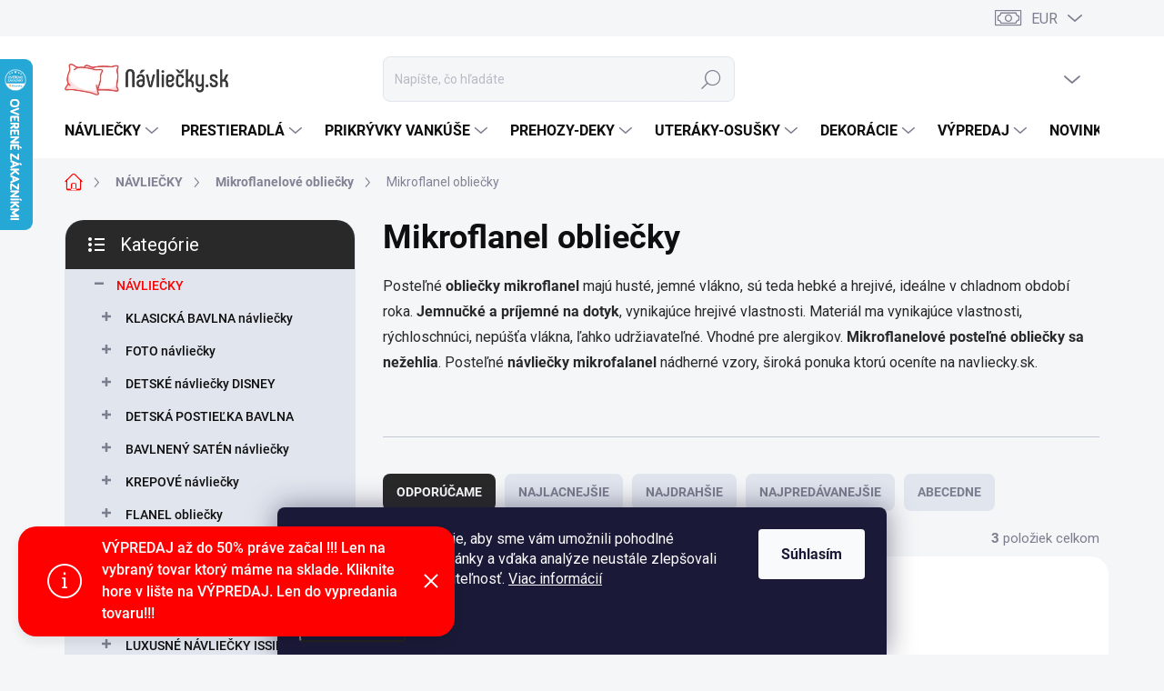

--- FILE ---
content_type: text/html; charset=utf-8
request_url: https://www.navliecky.sk/mikroflanel-obliecky/
body_size: 34623
content:
<!doctype html><html lang="sk" dir="ltr" class="header-background-light external-fonts-loaded"><head><meta charset="utf-8" /><meta name="viewport" content="width=device-width,initial-scale=1" /><title>Mikroflanel obliečky - Návliečky.sk</title><link rel="preconnect" href="https://cdn.myshoptet.com" /><link rel="dns-prefetch" href="https://cdn.myshoptet.com" /><link rel="preload" href="https://cdn.myshoptet.com/prj/dist/master/cms/libs/jquery/jquery-1.11.3.min.js" as="script" /><script>
dataLayer = [];
dataLayer.push({'shoptet' : {
    "pageId": 1846,
    "pageType": "category",
    "currency": "EUR",
    "currencyInfo": {
        "decimalSeparator": ",",
        "exchangeRate": 1,
        "priceDecimalPlaces": 2,
        "symbol": "\u20ac",
        "symbolLeft": 1,
        "thousandSeparator": " "
    },
    "language": "sk",
    "projectId": 520881,
    "category": {
        "guid": "40099126-1a0f-11ed-a33a-ecf4bbd5fcf2",
        "path": "N\u00c1VLIE\u010cKY | Mikroflanelov\u00e9 oblie\u010dky | Mikroflanel oblie\u010dky",
        "parentCategoryGuid": "3fc924ce-1a0f-11ed-b307-ecf4bbd5fcf2"
    },
    "cartInfo": {
        "id": null,
        "freeShipping": false,
        "freeShippingFrom": 65,
        "leftToFreeGift": {
            "formattedPrice": "\u20ac100",
            "priceLeft": 100
        },
        "freeGift": false,
        "leftToFreeShipping": {
            "priceLeft": 65,
            "dependOnRegion": 0,
            "formattedPrice": "\u20ac65"
        },
        "discountCoupon": [],
        "getNoBillingShippingPrice": {
            "withoutVat": 0,
            "vat": 0,
            "withVat": 0
        },
        "cartItems": [],
        "taxMode": "ORDINARY"
    },
    "cart": [],
    "customer": {
        "priceRatio": 1,
        "priceListId": 1,
        "groupId": null,
        "registered": false,
        "mainAccount": false
    }
}});
dataLayer.push({'cookie_consent' : {
    "marketing": "denied",
    "analytics": "denied"
}});
document.addEventListener('DOMContentLoaded', function() {
    shoptet.consent.onAccept(function(agreements) {
        if (agreements.length == 0) {
            return;
        }
        dataLayer.push({
            'cookie_consent' : {
                'marketing' : (agreements.includes(shoptet.config.cookiesConsentOptPersonalisation)
                    ? 'granted' : 'denied'),
                'analytics': (agreements.includes(shoptet.config.cookiesConsentOptAnalytics)
                    ? 'granted' : 'denied')
            },
            'event': 'cookie_consent'
        });
    });
});
</script>

<!-- Google Tag Manager -->
<script>(function(w,d,s,l,i){w[l]=w[l]||[];w[l].push({'gtm.start':
new Date().getTime(),event:'gtm.js'});var f=d.getElementsByTagName(s)[0],
j=d.createElement(s),dl=l!='dataLayer'?'&l='+l:'';j.async=true;j.src=
'https://www.googletagmanager.com/gtm.js?id='+i+dl;f.parentNode.insertBefore(j,f);
})(window,document,'script','dataLayer','GTM-T2TN2RM9');</script>
<!-- End Google Tag Manager -->

<meta property="og:type" content="website"><meta property="og:site_name" content="navliecky.sk"><meta property="og:url" content="https://www.navliecky.sk/mikroflanel-obliecky/"><meta property="og:title" content="Mikroflanel obliečky - Návliečky.sk"><meta name="author" content="Návliečky.sk"><meta name="web_author" content="Shoptet.sk"><meta name="dcterms.rightsHolder" content="www.navliecky.sk"><meta name="robots" content="index,follow"><meta property="og:image" content="https://cdn.myshoptet.com/usr/www.navliecky.sk/user/logos/logo-color-horizontal-crop-2.png?t=1770065741"><meta property="og:description" content="Mikroflanel obliečky, Návliečky.sk"><meta name="description" content="Mikroflanel obliečky, Návliečky.sk"><style>:root {--color-primary: #fe0000;--color-primary-h: 0;--color-primary-s: 100%;--color-primary-l: 50%;--color-primary-hover: #009901;--color-primary-hover-h: 120;--color-primary-hover-s: 100%;--color-primary-hover-l: 30%;--color-secondary: #009901;--color-secondary-h: 120;--color-secondary-s: 100%;--color-secondary-l: 30%;--color-secondary-hover: #32cb00;--color-secondary-hover-h: 105;--color-secondary-hover-s: 100%;--color-secondary-hover-l: 40%;--color-tertiary: #e0e5ee;--color-tertiary-h: 219;--color-tertiary-s: 29%;--color-tertiary-l: 91%;--color-tertiary-hover: #e0e5ee;--color-tertiary-hover-h: 219;--color-tertiary-hover-s: 29%;--color-tertiary-hover-l: 91%;--color-header-background: #ffffff;--template-font: "sans-serif";--template-headings-font: "sans-serif";--header-background-url: url("[data-uri]");--cookies-notice-background: #1A1937;--cookies-notice-color: #F8FAFB;--cookies-notice-button-hover: #f5f5f5;--cookies-notice-link-hover: #27263f;--templates-update-management-preview-mode-content: "Náhľad aktualizácií šablóny je aktívny pre váš prehliadač."}</style>
    <script>var shoptet = shoptet || {};</script>
    <script src="https://cdn.myshoptet.com/prj/dist/master/shop/dist/main-3g-header.js.27c4444ba5dd6be3416d.js"></script>
<!-- User include --><!-- service 1000(633) html code header -->
<link rel="stylesheet" href="https://cdn.myshoptet.com/usr/apollo.jakubtursky.sk/user/documents/assets/main.css?v=1769">

<noscript>
<style>
.before-carousel:before,
.before-carousel:after,
.products-block:after,
.products-block:before,
.p-detail-inner:before,
.p-detail-inner:after{
	display: none;
}

.products-block .product, .products-block .slider-group-products,
.next-to-carousel-banners .banner-wrapper,
.before-carousel .content-wrapper-in,
.p-detail-inner .p-detail-inner-header, .p-detail-inner #product-detail-form {
  opacity: 1;
}

body.type-category .content-wrapper-in,
body.type-manufacturer-detail .content-wrapper-in,
body.type-product .content-wrapper-in {
	visibility: visible!important;
}
</style>
</noscript>

<style>
@font-face {
  font-family: 'apollo';
  font-display: swap;
  src:  url('https://cdn.myshoptet.com/usr/apollo.jakubtursky.sk/user/documents/assets/iconfonts/icomoon.eot?v=107');
  src:  url('https://cdn.myshoptet.com/usr/apollo.jakubtursky.sk/user/documents/assets/iconfonts/icomoon.eot?v=107') format('embedded-opentype'),
    url('https://cdn.myshoptet.com/usr/apollo.jakubtursky.sk/user/documents/assets/iconfonts/icomoon.ttf?v=107') format('truetype'),
    url('https://cdn.myshoptet.com/usr/apollo.jakubtursky.sk/user/documents/assets/iconfonts/icomoon.woff?v=107') format('woff'),
    url('https://cdn.myshoptet.com/usr/apollo.jakubtursky.sk/user/documents/assets/iconfonts/icomoon.svg?v=107') format('svg');
  font-weight: normal;
  font-style: normal;
  font-display: block;
}
.top-navigation-bar .top-nav-button.top-nav-button-login.primary{
	display: none;
}
.basic-description>h3:first-child{
	display: none;
}
/*.header-info-banner-addon{
	background-color: black;
}*/
</style>

<style>
.not-working {
  background-color: rgba(0,0,0, 0.9);
  color: white;
  width: 100%;
  height: 100%;
  position: fixed;
  top: 0;
  left: 0;
  z-index: 9999999;
  text-align: center;
  padding: 50px;
  line-height: 1.6;
  font-size: 16px;
}
</style>

<!-- api 709(355) html code header -->
<script>
  const PWJS = {};
</script>

<script src=https://app.productwidgets.cz/pwjs.js></script>



<!-- project html code header -->
<link href="/user/documents/style.css?v=511" rel="stylesheet" />
<link href="/user/documents/upload/app-5.css?v=1" rel="stylesheet" />
<link href="/user/documents/jakubtursky/style.css?v=5" data-author-name="Jakub Turský" data-author-website="https://partneri.shoptet.cz/profesionalove/tursky-jakub" data-author-email="info@jakubtursky.sk" rel="stylesheet">

<style>
.product-custom .color[data-color="zelenomodra"]:before{background:#39666c;}
.product-custom .color[data-color="Zelenomodrá"]:before{background:#39666c;}
.product-custom .color[data-color="Smaragdová svetlá"]:before{background:#329a9d;}
.product-custom .color[data-color="Smaragdová tmavá"]:before{background:#2d4a53;}
.product-custom .color[data-color="Antracitová"]:before{background:#656565;}
.product-custom .color[data-color="Fialová"]:before{background:#803b58;}
.product-custom .color[data-color="Pudrová"]:before{background:#d697a2;}
.product-custom .color[data-color="Šedá"]:before{background:#c0c0c0;}
.product-custom .color[data-color="Čokoládová"]:before{background:#76514c;}
.product-custom .color[data-color="Marhuľová"]:before{background:#dc9e90;}
.product-custom .color[data-color="Oriešková"]:before{background:#b59488;}
.product-custom .color[data-color="Šedotmavá"]:before{background:#5a595f;}
.product-custom .color[data-color="Čiernobiela"]:before{background:#7d7c81;}
.product-custom .color[data-color="Lieskovooriešková"]:before{background:#ecc9b6;}
.product-custom .color[data-color="Žltá"]:before{background:#ebc95f;}
.product-custom .color[data-color="Svetlo šedá"]:before{background:#bcbabb;}
.product-custom .color[data-color="Červená"]:before{background:#c52031;}
.product-custom .color[data-color="Tmavo šedá"]:before{background:#525657;}
.product-custom .color[data-color="Moka svetlá"]:before{background:#776d61;}
.product-custom .color[data-color="Moka tmavá"]:before{background:#4f453d;}
.product-custom .color[data-color="Choco"]:before{background:#2e1c18;}
.product-custom .color[data-color="Karamel"]:before{background:#b06c3e;}
.product-custom .color[data-color="Krémová"]:before{background:#ededeb;}
.product-custom .color[data-color="Olivová"]:before{background:#9a9748;}
.product-custom .color[data-color="Biela"]:before{background:#ffffff;}
.product-custom .color[data-color="Apricot"]:before{background:#c3b297;}
.product-custom .color[data-color="Modrá svetlá"]:before{background:#d0d7e1;}
.product-custom .color[data-color="Žltá svetlá"]:before{background:#f6e7c4;}
.product-custom .color[data-color="Šedá svetlá"]:before{background:#d7d7d7;}
.product-custom .color[data-color="Zelená svetlá"]:before{background:#9a9f8c;}
.product-custom .color[data-color="Svetlo hnedá"]:before{background:#c8ad98;}
.product-custom .color[data-color="Šedomodrá"]:before{background:#585f6a;}
.product-custom .color[data-color="Krémová svetlá"]:before{background:#e2dedb;}
.product-custom .color[data-color="Modrá tmavá"]:before{background:#1d1f2d;}
.product-custom .color[data-color="Modrošedá"]:before{background:#657491;}
.product-custom .color[data-color="Medovo žltá"]:before{background:#ddab48;}
.product-custom .color[data-color="Hnedá"]:before{background:#8e7a79;}
.product-custom .color[data-color="Svetlo zelená"]:before{background:#b1b4a9;}
.product-custom .color[data-color="Vínová"]:before{background:#770f00;}
.product-custom .color[data-color="Ružová"]:before{background:#cdb1b1;}
.product-custom .color[data-color="Petrolejová"]:before{background:#1c6561;}
.product-custom .color[data-color="Navy"]:before{background:#46525f;}
.product-custom .color[data-color="Béžová"]:before{background:#c1b6b2;}
.product-custom .color[data-color="Tmavá petrol"]:before{background:#043749;}
.product-custom .color[data-color="Svetlá petrol"]:before{background:#87b5c2;}
.product-custom .color[data-color="Tmavo Starorúžová"]:before{background:#685460;}
.product-custom .color[data-color="Svetlá mätová"]:before{background:#afc9c6;}
.product-custom .color[data-color="Svetlo žltá"]:before{background:#c6b671;}
.product-custom .color[data-color="Tabacco"]:before{background:#a8a6ae;}
.product-custom .color[data-color="Lososová"]:before{background:#c4a9a2;}
.product-custom .color[data-color="Svetlá lososová"]:before{background:#c08470;}
.product-custom .color[data-color="Tmavá lososová"]:before{background:#905241;}
.product-custom .color[data-color="Tmavá pistáciová"]:before{background:#696e58;}
.product-custom .color[data-color="Azurová tmavá"]:before{background:#047c95;}
.product-custom .color[data-color="Azurová svetlá"]:before{background:#1bcad0;}
.product-custom .color[data-color="Tmavo sivá"]:before{background:#747178;}
.product-custom .color[data-color="Bordová"]:before{background:#8a1c33;}
.product-custom .color[data-color="Tmavo hnedá"]:before{background:#680100;}
.product-custom .color[data-color="Orgovánová"]:before{background:#ab8cc0;}
.product-custom .color[data-color="Mätová tmavá"]:before{background:#638d90;}
.product-custom .color[data-color="Tmavá oriešková"]:before{background:#847367;}
.product-custom .color[data-color="Tmavo fialová"]:before{background:#532e6b;}
.product-custom .color[data-color="Svetlo béžová"]:before{background:#e2deca;}
.product-custom .color[data-color="Svetlo ružová"]:before{background:#edd9de;}
.product-custom .color[data-color="Modrá"]:before{background:#44527b;}
.product-custom .color[data-color="Svetlo modrá"]:before{background:#bbc1d8;}
.product-custom .color[data-color="Čierna"]:before{background:#000000;}
.product-custom .color[data-color="Fuchsiová"]:before{background:#b7447b;}
.product-custom .color[data-color="Malinová"]:before{background:#cd638f;}
.product-custom .color[data-color="Marine"]:before{background:#484d61;}
.product-custom .color[data-color="Oranžová"]:before{background:#d25714;}
.product-custom .color[data-color="Oranžovo červená"]:before{background:#cc5034;}
.product-custom .color[data-color="Pistáciová"]:before{background:#aedda9;}
.product-custom .color[data-color="Stredne modrá"]:before{background:#0065b0;}
.product-custom .color[data-color="Stredne šedá"]:before{background:#91868c;}
.product-custom .color[data-color="Svetlo fialová"]:before{background:#ab66c0;}
.product-custom .color[data-color="Tehlová"]:before{background:#b75935;}
.product-custom .color[data-color="Tmavo hnedo čokoládová"]:before{background:#573132;}
.product-custom .color[data-color="Tmavo ružová"]:before{background:#ec71aa;}
.product-custom .color[data-color="Tyrkysová"]:before{background:#1fafd2;}
.product-custom .color[data-color="Vanilkovo žltá"]:before{background:#e6c460;}
.product-custom .color[data-color="Zelená"]:before{background:#78cd4b;}
.product-custom .color[data-color="Zelenkavá"]:before{background:#b2d650;}
.product-custom .color[data-color="Žlto oranžová"]:before{background:#eb9a00;}
.product-custom .color[data-color="Natur"]:before{background:#d0cabe;}
.product-custom .color[data-color="Piesková"]:before{background:#e1d4a8;}
.product-custom .color[data-color="Tmavo modrá"]:before{background:#383f5c;}
.product-custom .color[data-color="Tmavo béžová"]:before{background:#dcceaf;}
.product-custom .color[data-color="Stredne zelená"]:before{background:#4f8e33;}
.product-custom .color[data-color="Šedá"]:before{background:#c0c0c0;}
.product-custom .color[data-color="Šedá"]:before{background:#c0c0c0;}
.product-custom .color[data-color="Šedá"]:before{background:#c0c0c0;}
.product-custom .color[data-color="Šedá"]:before{background:#c0c0c0;}
.product-custom .color[data-color="Šedá"]:before{background:#c0c0c0;}
.product-custom .color[data-color="Šedá"]:before{background:#c0c0c0;}
.product-custom .color[data-color="Šedá"]:before{background:#c0c0c0;}
.product-custom .color[data-color="Šedá"]:before{background:#c0c0c0;}
.product-custom .color[data-color="Šedá"]:before{background:#c0c0c0;}

.products-block:not(.products-additional) .p .image img {
    width: calc(100% + 60px);
    margin-left: 0;
    margin-top: 0;
}
</style>
<!-- /User include --><link rel="shortcut icon" href="/favicon.ico" type="image/x-icon" /><link rel="canonical" href="https://www.navliecky.sk/mikroflanel-obliecky/" />    <script>
        var _hwq = _hwq || [];
        _hwq.push(['setKey', 'BBF4E3B5FFF2FCA04D29DFFAD8C3A899']);
        _hwq.push(['setTopPos', '0']);
        _hwq.push(['showWidget', '21']);
        (function() {
            var ho = document.createElement('script');
            ho.src = 'https://sk.im9.cz/direct/i/gjs.php?n=wdgt&sak=BBF4E3B5FFF2FCA04D29DFFAD8C3A899';
            var s = document.getElementsByTagName('script')[0]; s.parentNode.insertBefore(ho, s);
        })();
    </script>
    <!-- Global site tag (gtag.js) - Google Analytics -->
    <script async src="https://www.googletagmanager.com/gtag/js?id=G-61GW7F4CZZ"></script>
    <script>
        
        window.dataLayer = window.dataLayer || [];
        function gtag(){dataLayer.push(arguments);}
        

                    console.debug('default consent data');

            gtag('consent', 'default', {"ad_storage":"denied","analytics_storage":"denied","ad_user_data":"denied","ad_personalization":"denied","wait_for_update":500});
            dataLayer.push({
                'event': 'default_consent'
            });
        
        gtag('js', new Date());

                gtag('config', 'UA-52418522-1', { 'groups': "UA" });
        
                gtag('config', 'G-61GW7F4CZZ', {"groups":"GA4","send_page_view":false,"content_group":"category","currency":"EUR","page_language":"sk"});
        
                gtag('config', 'AW-960503775', {"allow_enhanced_conversions":true});
        
        
        
        
        
                    gtag('event', 'page_view', {"send_to":"GA4","page_language":"sk","content_group":"category","currency":"EUR"});
        
        
        
        
        
        
        
        
        
        
        
        
        
        document.addEventListener('DOMContentLoaded', function() {
            if (typeof shoptet.tracking !== 'undefined') {
                for (var id in shoptet.tracking.bannersList) {
                    gtag('event', 'view_promotion', {
                        "send_to": "UA",
                        "promotions": [
                            {
                                "id": shoptet.tracking.bannersList[id].id,
                                "name": shoptet.tracking.bannersList[id].name,
                                "position": shoptet.tracking.bannersList[id].position
                            }
                        ]
                    });
                }
            }

            shoptet.consent.onAccept(function(agreements) {
                if (agreements.length !== 0) {
                    console.debug('gtag consent accept');
                    var gtagConsentPayload =  {
                        'ad_storage': agreements.includes(shoptet.config.cookiesConsentOptPersonalisation)
                            ? 'granted' : 'denied',
                        'analytics_storage': agreements.includes(shoptet.config.cookiesConsentOptAnalytics)
                            ? 'granted' : 'denied',
                                                                                                'ad_user_data': agreements.includes(shoptet.config.cookiesConsentOptPersonalisation)
                            ? 'granted' : 'denied',
                        'ad_personalization': agreements.includes(shoptet.config.cookiesConsentOptPersonalisation)
                            ? 'granted' : 'denied',
                        };
                    console.debug('update consent data', gtagConsentPayload);
                    gtag('consent', 'update', gtagConsentPayload);
                    dataLayer.push(
                        { 'event': 'update_consent' }
                    );
                }
            });
        });
    </script>
</head><body class="desktop id-1846 in-mikroflanel-obliecky template-11 type-category multiple-columns-body columns-mobile-2 columns-3 blank-mode blank-mode-css ums_forms_redesign--off ums_a11y_category_page--on ums_discussion_rating_forms--off ums_flags_display_unification--on ums_a11y_login--on mobile-header-version-1">
        <div id="fb-root"></div>
        <script>
            window.fbAsyncInit = function() {
                FB.init({
                    autoLogAppEvents : true,
                    xfbml            : true,
                    version          : 'v24.0'
                });
            };
        </script>
        <script async defer crossorigin="anonymous" src="https://connect.facebook.net/sk_SK/sdk.js#xfbml=1&version=v24.0"></script>
<!-- Google Tag Manager (noscript) -->
<noscript><iframe src="https://www.googletagmanager.com/ns.html?id=GTM-T2TN2RM9"
height="0" width="0" style="display:none;visibility:hidden"></iframe></noscript>
<!-- End Google Tag Manager (noscript) -->

    <div class="siteCookies siteCookies--bottom siteCookies--dark js-siteCookies" role="dialog" data-testid="cookiesPopup" data-nosnippet>
        <div class="siteCookies__form">
            <div class="siteCookies__content">
                <div class="siteCookies__text">
                    Používame súbory cookie, aby sme vám umožnili pohodlné prehliadanie webovej stránky a vďaka analýze neustále zlepšovali jej funkcie, výkon a použiteľnosť. <a href="/podmienky-ochrany-osobnych-udajov/" target="_blank" rel="noopener noreferrer">Viac informácií</a>
                </div>
                <p class="siteCookies__links">
                    <button class="siteCookies__link js-cookies-settings" aria-label="Nastavenia cookies" data-testid="cookiesSettings">Nastavenie</button>
                </p>
            </div>
            <div class="siteCookies__buttonWrap">
                                <button class="siteCookies__button js-cookiesConsentSubmit" value="all" aria-label="Prijať cookies" data-testid="buttonCookiesAccept">Súhlasím</button>
            </div>
        </div>
        <script>
            document.addEventListener("DOMContentLoaded", () => {
                const siteCookies = document.querySelector('.js-siteCookies');
                document.addEventListener("scroll", shoptet.common.throttle(() => {
                    const st = document.documentElement.scrollTop;
                    if (st > 1) {
                        siteCookies.classList.add('siteCookies--scrolled');
                    } else {
                        siteCookies.classList.remove('siteCookies--scrolled');
                    }
                }, 100));
            });
        </script>
    </div>
<a href="#content" class="skip-link sr-only">Prejsť na obsah</a><div class="overall-wrapper"><div class="site-msg information"><div class="container"><div class="text">VÝPREDAJ až do 50% práve začal !!! Len na vybraný tovar ktorý máme na sklade. Kliknite hore v lište na VÝPREDAJ. Len do vypredania tovaru!!!</div><div class="close js-close-information-msg"></div></div></div><div class="user-action"><div class="container">
    <div class="user-action-in">
                    <div id="login" class="user-action-login popup-widget login-widget" role="dialog" aria-labelledby="loginHeading">
        <div class="popup-widget-inner">
                            <h2 id="loginHeading">Prihlásenie k vášmu účtu</h2><div id="customerLogin"><form action="/action/Customer/Login/" method="post" id="formLoginIncluded" class="csrf-enabled formLogin" data-testid="formLogin"><input type="hidden" name="referer" value="" /><div class="form-group"><div class="input-wrapper email js-validated-element-wrapper no-label"><input type="email" name="email" class="form-control" autofocus placeholder="E-mailová adresa (napr. jan@novak.sk)" data-testid="inputEmail" autocomplete="email" required /></div></div><div class="form-group"><div class="input-wrapper password js-validated-element-wrapper no-label"><input type="password" name="password" class="form-control" placeholder="Heslo" data-testid="inputPassword" autocomplete="current-password" required /><span class="no-display">Nemôžete vyplniť toto pole</span><input type="text" name="surname" value="" class="no-display" /></div></div><div class="form-group"><div class="login-wrapper"><button type="submit" class="btn btn-secondary btn-text btn-login" data-testid="buttonSubmit">Prihlásiť sa</button><div class="password-helper"><a href="/registracia/" data-testid="signup" rel="nofollow">Nová registrácia</a><a href="/klient/zabudnute-heslo/" rel="nofollow">Zabudnuté heslo</a></div></div></div></form>
</div>                    </div>
    </div>

                            <div id="cart-widget" class="user-action-cart popup-widget cart-widget loader-wrapper" data-testid="popupCartWidget" role="dialog" aria-hidden="true">
    <div class="popup-widget-inner cart-widget-inner place-cart-here">
        <div class="loader-overlay">
            <div class="loader"></div>
        </div>
    </div>

    <div class="cart-widget-button">
        <a href="/kosik/" class="btn btn-conversion" id="continue-order-button" rel="nofollow" data-testid="buttonNextStep">Pokračovať do košíka</a>
    </div>
</div>
            </div>
</div>
</div><div class="top-navigation-bar" data-testid="topNavigationBar">

    <div class="container">

        <div class="top-navigation-contacts">
            <strong>Zákaznícka podpora:</strong><a href="tel:+421902118127" class="project-phone" aria-label="Zavolať na +421902118127" data-testid="contactboxPhone"><span>+421 902 118 127</span></a><a href="mailto:navliecky@navliecky.sk" class="project-email" data-testid="contactboxEmail"><span>navliecky@navliecky.sk</span></a>        </div>

                
        <div class="top-navigation-tools top-navigation-tools--language">
            <div class="responsive-tools">
                <a href="#" class="toggle-window" data-target="search" aria-label="Hľadať" data-testid="linkSearchIcon"></a>
                                                            <a href="#" class="toggle-window" data-target="login"></a>
                                                    <a href="#" class="toggle-window" data-target="navigation" aria-label="Menu" data-testid="hamburgerMenu"></a>
            </div>
                <div class="dropdown">
        <span>Ceny v:</span>
        <button id="topNavigationDropdown" type="button" data-toggle="dropdown" aria-haspopup="true" aria-expanded="false">
            EUR
            <span class="caret"></span>
        </button>
        <ul class="dropdown-menu" aria-labelledby="topNavigationDropdown"><li><a href="/action/Currency/changeCurrency/?currencyCode=CZK" rel="nofollow">CZK</a></li><li><a href="/action/Currency/changeCurrency/?currencyCode=EUR" rel="nofollow">EUR</a></li></ul>
    </div>
            <button class="top-nav-button top-nav-button-login toggle-window" type="button" data-target="login" aria-haspopup="dialog" aria-controls="login" aria-expanded="false" data-testid="signin"><span>Prihlásenie</span></button>        </div>

    </div>

</div>
<header id="header"><div class="container navigation-wrapper">
    <div class="header-top">
        <div class="site-name-wrapper">
            <div class="site-name"><a href="/" data-testid="linkWebsiteLogo"><img src="https://cdn.myshoptet.com/usr/www.navliecky.sk/user/logos/logo-color-horizontal-crop-2.png" alt="Návliečky.sk" fetchpriority="low" /></a></div>        </div>
        <div class="search" itemscope itemtype="https://schema.org/WebSite">
            <meta itemprop="headline" content="Mikroflanel obliečky"/><meta itemprop="url" content="https://www.navliecky.sk"/><meta itemprop="text" content="Mikroflanel obliečky, Návliečky.sk"/>            <form action="/action/ProductSearch/prepareString/" method="post"
    id="formSearchForm" class="search-form compact-form js-search-main"
    itemprop="potentialAction" itemscope itemtype="https://schema.org/SearchAction" data-testid="searchForm">
    <fieldset>
        <meta itemprop="target"
            content="https://www.navliecky.sk/vyhladavanie/?string={string}"/>
        <input type="hidden" name="language" value="sk"/>
        
            
<input
    type="search"
    name="string"
        class="query-input form-control search-input js-search-input"
    placeholder="Napíšte, čo hľadáte"
    autocomplete="off"
    required
    itemprop="query-input"
    aria-label="Vyhľadávanie"
    data-testid="searchInput"
>
            <button type="submit" class="btn btn-default" data-testid="searchBtn">Hľadať</button>
        
    </fieldset>
</form>
        </div>
        <div class="navigation-buttons">
                
    <a href="/kosik/" class="btn btn-icon toggle-window cart-count" data-target="cart" data-hover="true" data-redirect="true" data-testid="headerCart" rel="nofollow" aria-haspopup="dialog" aria-expanded="false" aria-controls="cart-widget">
        
                <span class="sr-only">Nákupný košík</span>
        
            <span class="cart-price visible-lg-inline-block" data-testid="headerCartPrice">
                                    Prázdny košík                            </span>
        
    
            </a>
        </div>
    </div>
    <nav id="navigation" aria-label="Hlavné menu" data-collapsible="true"><div class="navigation-in menu"><ul class="menu-level-1" role="menubar" data-testid="headerMenuItems"><li class="menu-item-790 ext" role="none"><a href="/navliecky/" data-testid="headerMenuItem" role="menuitem" aria-haspopup="true" aria-expanded="false"><b>NÁVLIEČKY</b><span class="submenu-arrow"></span></a><ul class="menu-level-2" aria-label="NÁVLIEČKY" tabindex="-1" role="menu"><li class="menu-item-793 has-third-level" role="none"><a href="/klasicka-bavlna-navliecky/" class="menu-image" data-testid="headerMenuItem" tabindex="-1" aria-hidden="true"><img src="data:image/svg+xml,%3Csvg%20width%3D%22140%22%20height%3D%22100%22%20xmlns%3D%22http%3A%2F%2Fwww.w3.org%2F2000%2Fsvg%22%3E%3C%2Fsvg%3E" alt="" aria-hidden="true" width="140" height="100"  data-src="https://cdn.myshoptet.com/usr/www.navliecky.sk/user/categories/thumb/peony-800--600-.png" fetchpriority="low" /></a><div><a href="/klasicka-bavlna-navliecky/" data-testid="headerMenuItem" role="menuitem"><span>KLASICKÁ BAVLNA návliečky</span></a>
                                                    <ul class="menu-level-3" role="menu">
                                                                    <li class="menu-item-811" role="none">
                                        <a href="/obliecky-matejovsky/" data-testid="headerMenuItem" role="menuitem">
                                            Obliečky MATĚJOVSKÝ</a>,                                    </li>
                                                                    <li class="menu-item-1201" role="none">
                                        <a href="/exkluzivne-obliecky-matejovsky/" data-testid="headerMenuItem" role="menuitem">
                                            Exkluzívne obliečky Matějovský</a>,                                    </li>
                                                                    <li class="menu-item-1231" role="none">
                                        <a href="/obliecky-josef-lada/" data-testid="headerMenuItem" role="menuitem">
                                            Obliečky Josef Lada</a>,                                    </li>
                                                                    <li class="menu-item-1090" role="none">
                                        <a href="/bavlnene-obliecky-issimo-home/" data-testid="headerMenuItem" role="menuitem">
                                            Bavlnené obliečky issimo Home</a>,                                    </li>
                                                                    <li class="menu-item-1234" role="none">
                                        <a href="/navliecky-alfons-mucha/" data-testid="headerMenuItem" role="menuitem">
                                            Návliečky Alfons Mucha</a>,                                    </li>
                                                                    <li class="menu-item-1762" role="none">
                                        <a href="/bavlnene-navliecky-ovitex/" data-testid="headerMenuItem" role="menuitem">
                                            Bavlnené návliečky Ovitex</a>,                                    </li>
                                                                    <li class="menu-item-910" role="none">
                                        <a href="/bavlnene-postelne-navliecky/" data-testid="headerMenuItem" role="menuitem">
                                            Bavlnené posteľné návliečky</a>,                                    </li>
                                                                    <li class="menu-item-1162" role="none">
                                        <a href="/bavlnene-obliecky-horvath/" data-testid="headerMenuItem" role="menuitem">
                                            Bavlnené obliečky Horváth</a>,                                    </li>
                                                                    <li class="menu-item-796" role="none">
                                        <a href="/obliecky-scan-quilt/" data-testid="headerMenuItem" role="menuitem">
                                            Obliečky Scan Quilt</a>                                    </li>
                                                            </ul>
                        </div></li><li class="menu-item-1180 has-third-level" role="none"><a href="/foto-navliecky-matejovsky/" class="menu-image" data-testid="headerMenuItem" tabindex="-1" aria-hidden="true"><img src="data:image/svg+xml,%3Csvg%20width%3D%22140%22%20height%3D%22100%22%20xmlns%3D%22http%3A%2F%2Fwww.w3.org%2F2000%2Fsvg%22%3E%3C%2Fsvg%3E" alt="" aria-hidden="true" width="140" height="100"  data-src="https://cdn.myshoptet.com/usr/www.navliecky.sk/user/categories/thumb/81241_postelne-obliecky-morca.jpg" fetchpriority="low" /></a><div><a href="/foto-navliecky-matejovsky/" data-testid="headerMenuItem" role="menuitem"><span>FOTO návliečky</span></a>
                                                    <ul class="menu-level-3" role="menu">
                                                                    <li class="menu-item-1615" role="none">
                                        <a href="/bavlnene-obliecky-foto/" data-testid="headerMenuItem" role="menuitem">
                                            Bavlnené obliečky foto</a>,                                    </li>
                                                                    <li class="menu-item-1183" role="none">
                                        <a href="/foto-obliecky-matejovsky/" data-testid="headerMenuItem" role="menuitem">
                                            Foto obliečky Matejovsky</a>                                    </li>
                                                            </ul>
                        </div></li><li class="menu-item-922 has-third-level" role="none"><a href="/detske-navliecky-disney/" class="menu-image" data-testid="headerMenuItem" tabindex="-1" aria-hidden="true"><img src="data:image/svg+xml,%3Csvg%20width%3D%22140%22%20height%3D%22100%22%20xmlns%3D%22http%3A%2F%2Fwww.w3.org%2F2000%2Fsvg%22%3E%3C%2Fsvg%3E" alt="" aria-hidden="true" width="140" height="100"  data-src="https://cdn.myshoptet.com/usr/www.navliecky.sk/user/categories/thumb/67555_detske-postelne-obliecky-minnie-hearts-03.jpg" fetchpriority="low" /></a><div><a href="/detske-navliecky-disney/" data-testid="headerMenuItem" role="menuitem"><span>DETSKÉ návliečky DISNEY</span></a>
                                                    <ul class="menu-level-3" role="menu">
                                                                    <li class="menu-item-925" role="none">
                                        <a href="/detske-navliecky-disney-2/" data-testid="headerMenuItem" role="menuitem">
                                            Detské návliečky Disney</a>,                                    </li>
                                                                    <li class="menu-item-1186" role="none">
                                        <a href="/detske-obliecky-matejovsky/" data-testid="headerMenuItem" role="menuitem">
                                            Detské obliečky Matejovský</a>,                                    </li>
                                                                    <li class="menu-item-1687" role="none">
                                        <a href="/detske-satenove-obliecky/" data-testid="headerMenuItem" role="menuitem">
                                            Detské saténové obliečky</a>,                                    </li>
                                                                    <li class="menu-item-1336" role="none">
                                        <a href="/lacne-detske-obliecky/" data-testid="headerMenuItem" role="menuitem">
                                            Lacné detské obliečky</a>                                    </li>
                                                            </ul>
                        </div></li><li class="menu-item-1174 has-third-level" role="none"><a href="/detska-postielka-bavlna/" class="menu-image" data-testid="headerMenuItem" tabindex="-1" aria-hidden="true"><img src="data:image/svg+xml,%3Csvg%20width%3D%22140%22%20height%3D%22100%22%20xmlns%3D%22http%3A%2F%2Fwww.w3.org%2F2000%2Fsvg%22%3E%3C%2Fsvg%3E" alt="" aria-hidden="true" width="140" height="100"  data-src="https://cdn.myshoptet.com/usr/www.navliecky.sk/user/categories/thumb/detske_navliecky_do_postielky.png" fetchpriority="low" /></a><div><a href="/detska-postielka-bavlna/" data-testid="headerMenuItem" role="menuitem"><span>DETSKÁ POSTIEĽKA BAVLNA</span></a>
                                                    <ul class="menu-level-3" role="menu">
                                                                    <li class="menu-item-1177" role="none">
                                        <a href="/obliecky-do-postielky-bavlna/" data-testid="headerMenuItem" role="menuitem">
                                            Obliečky do postieľky bavlna</a>,                                    </li>
                                                                    <li class="menu-item-1327" role="none">
                                        <a href="/navliecky-do-postielky-bavlna-nc/" data-testid="headerMenuItem" role="menuitem">
                                            Návliečky do postieľky bavlna NC</a>,                                    </li>
                                                                    <li class="menu-item-1660" role="none">
                                        <a href="/satenove-navliecky-do-postielky/" data-testid="headerMenuItem" role="menuitem">
                                            Saténové návliečky do postieľky</a>,                                    </li>
                                                                    <li class="menu-item-2155" role="none">
                                        <a href="/navliecky-do-postielky-flanel/" data-testid="headerMenuItem" role="menuitem">
                                            Návliečky do postieľky flanel</a>                                    </li>
                                                            </ul>
                        </div></li><li class="menu-item-814 has-third-level" role="none"><a href="/bavlneny-saten-navliecky/" class="menu-image" data-testid="headerMenuItem" tabindex="-1" aria-hidden="true"><img src="data:image/svg+xml,%3Csvg%20width%3D%22140%22%20height%3D%22100%22%20xmlns%3D%22http%3A%2F%2Fwww.w3.org%2F2000%2Fsvg%22%3E%3C%2Fsvg%3E" alt="" aria-hidden="true" width="140" height="100"  data-src="https://cdn.myshoptet.com/usr/www.navliecky.sk/user/categories/thumb/birth-orez.jpg" fetchpriority="low" /></a><div><a href="/bavlneny-saten-navliecky/" data-testid="headerMenuItem" role="menuitem"><span>BAVLNENÝ SATÉN návliečky</span></a>
                                                    <ul class="menu-level-3" role="menu">
                                                                    <li class="menu-item-838" role="none">
                                        <a href="/obliecky-blanka-matragi/" data-testid="headerMenuItem" role="menuitem">
                                            Obliečky Blanka Matragi</a>,                                    </li>
                                                                    <li class="menu-item-1267" role="none">
                                        <a href="/satenove-navliecky-matejovsky/" data-testid="headerMenuItem" role="menuitem">
                                            Saténové návliečky MATEJOVSKÝ</a>,                                    </li>
                                                                    <li class="menu-item-1411" role="none">
                                        <a href="/satenove-obliecky-svoboda/" data-testid="headerMenuItem" role="menuitem">
                                            Saténové obliečky Svoboda</a>,                                    </li>
                                                                    <li class="menu-item-1258" role="none">
                                        <a href="/satenove-obliecky-issimo-home/" data-testid="headerMenuItem" role="menuitem">
                                            Saténové obliečky issimo Home</a>,                                    </li>
                                                                    <li class="menu-item-1414" role="none">
                                        <a href="/mako-saten/" data-testid="headerMenuItem" role="menuitem">
                                            Mako satén</a>,                                    </li>
                                                                    <li class="menu-item-2002" role="none">
                                        <a href="/obliecky-kateriny-bohusikove/" data-testid="headerMenuItem" role="menuitem">
                                            Obliečky Kateřiny Bohušíkové</a>,                                    </li>
                                                                    <li class="menu-item-1291" role="none">
                                        <a href="/satenove-navliecky-decoflux/" data-testid="headerMenuItem" role="menuitem">
                                            Saténové návliečky DECOFLUX</a>,                                    </li>
                                                                    <li class="menu-item-817" role="none">
                                        <a href="/satenove-obliecky-scan-quilt/" data-testid="headerMenuItem" role="menuitem">
                                            Saténové obliečky SCAN QUILT</a>,                                    </li>
                                                                    <li class="menu-item-1252" role="none">
                                        <a href="/satenove-navliecky-greno/" data-testid="headerMenuItem" role="menuitem">
                                            Saténové návliečky Greno</a>                                    </li>
                                                            </ul>
                        </div></li><li class="menu-item-799 has-third-level" role="none"><a href="/krepove-navliecky/" class="menu-image" data-testid="headerMenuItem" tabindex="-1" aria-hidden="true"><img src="data:image/svg+xml,%3Csvg%20width%3D%22140%22%20height%3D%22100%22%20xmlns%3D%22http%3A%2F%2Fwww.w3.org%2F2000%2Fsvg%22%3E%3C%2Fsvg%3E" alt="" aria-hidden="true" width="140" height="100"  data-src="https://cdn.myshoptet.com/usr/www.navliecky.sk/user/categories/thumb/ricii-orez.jpg" fetchpriority="low" /></a><div><a href="/krepove-navliecky/" data-testid="headerMenuItem" role="menuitem"><span>KREPOVÉ návliečky</span></a>
                                                    <ul class="menu-level-3" role="menu">
                                                                    <li class="menu-item-1198" role="none">
                                        <a href="/krep-klasicke-vzory/" data-testid="headerMenuItem" role="menuitem">
                                            Krep klasické vzory</a>,                                    </li>
                                                                    <li class="menu-item-1402" role="none">
                                        <a href="/jednofarebny-krep/" data-testid="headerMenuItem" role="menuitem">
                                            Jednofarebný Krep</a>,                                    </li>
                                                                    <li class="menu-item-1393" role="none">
                                        <a href="/krep-detske-vzory/" data-testid="headerMenuItem" role="menuitem">
                                            Krep detské vzory</a>,                                    </li>
                                                                    <li class="menu-item-1390" role="none">
                                        <a href="/krep-detska-postielka/" data-testid="headerMenuItem" role="menuitem">
                                            Krep detská postieľka</a>                                    </li>
                                                            </ul>
                        </div></li><li class="menu-item-1294 has-third-level" role="none"><a href="/flanel-obliecky/" class="menu-image" data-testid="headerMenuItem" tabindex="-1" aria-hidden="true"><img src="data:image/svg+xml,%3Csvg%20width%3D%22140%22%20height%3D%22100%22%20xmlns%3D%22http%3A%2F%2Fwww.w3.org%2F2000%2Fsvg%22%3E%3C%2Fsvg%3E" alt="" aria-hidden="true" width="140" height="100"  data-src="https://cdn.myshoptet.com/usr/www.navliecky.sk/user/categories/thumb/polarna.jpg" fetchpriority="low" /></a><div><a href="/flanel-obliecky/" data-testid="headerMenuItem" role="menuitem"><span>FLANEL obliečky</span></a>
                                                    <ul class="menu-level-3" role="menu">
                                                                    <li class="menu-item-1297" role="none">
                                        <a href="/flanelove-obliecky/" data-testid="headerMenuItem" role="menuitem">
                                            Flanelové obliečky</a>                                    </li>
                                                            </ul>
                        </div></li><li class="menu-item-865 has-third-level" role="none"><a href="/damaskove-obliecky/" class="menu-image" data-testid="headerMenuItem" tabindex="-1" aria-hidden="true"><img src="data:image/svg+xml,%3Csvg%20width%3D%22140%22%20height%3D%22100%22%20xmlns%3D%22http%3A%2F%2Fwww.w3.org%2F2000%2Fsvg%22%3E%3C%2Fsvg%3E" alt="" aria-hidden="true" width="140" height="100"  data-src="https://cdn.myshoptet.com/usr/www.navliecky.sk/user/categories/thumb/damask.jpg" fetchpriority="low" /></a><div><a href="/damaskove-obliecky/" data-testid="headerMenuItem" role="menuitem"><span>DAMAŠKOVÉ obliečky</span></a>
                                                    <ul class="menu-level-3" role="menu">
                                                                    <li class="menu-item-868" role="none">
                                        <a href="/damaskove-navliecky/" data-testid="headerMenuItem" role="menuitem">
                                            Damaškové návliečky</a>                                    </li>
                                                            </ul>
                        </div></li><li class="menu-item-1135 has-third-level" role="none"><a href="/bambusove-obliecky/" class="menu-image" data-testid="headerMenuItem" tabindex="-1" aria-hidden="true"><img src="data:image/svg+xml,%3Csvg%20width%3D%22140%22%20height%3D%22100%22%20xmlns%3D%22http%3A%2F%2Fwww.w3.org%2F2000%2Fsvg%22%3E%3C%2Fsvg%3E" alt="" aria-hidden="true" width="140" height="100"  data-src="https://cdn.myshoptet.com/usr/www.navliecky.sk/user/categories/thumb/42202_w410.jpg" fetchpriority="low" /></a><div><a href="/bambusove-obliecky/" data-testid="headerMenuItem" role="menuitem"><span>BAMBUSOVÉ obliečky</span></a>
                                                    <ul class="menu-level-3" role="menu">
                                                                    <li class="menu-item-1138" role="none">
                                        <a href="/bambusove-postelne-navliecky/" data-testid="headerMenuItem" role="menuitem">
                                            Bambusové posteľné návliečky</a>,                                    </li>
                                                                    <li class="menu-item-2299" role="none">
                                        <a href="/bambusove-navliecky-isimo-home/" data-testid="headerMenuItem" role="menuitem">
                                            Bambusové návliečky isimo Home</a>                                    </li>
                                                            </ul>
                        </div></li><li class="menu-item-1159" role="none"><a href="/postelne-obliecky-pre-tinedzerov/" class="menu-image" data-testid="headerMenuItem" tabindex="-1" aria-hidden="true"><img src="data:image/svg+xml,%3Csvg%20width%3D%22140%22%20height%3D%22100%22%20xmlns%3D%22http%3A%2F%2Fwww.w3.org%2F2000%2Fsvg%22%3E%3C%2Fsvg%3E" alt="" aria-hidden="true" width="140" height="100"  data-src="https://cdn.myshoptet.com/usr/www.navliecky.sk/user/categories/thumb/47594_w410.jpg" fetchpriority="low" /></a><div><a href="/postelne-obliecky-pre-tinedzerov/" data-testid="headerMenuItem" role="menuitem"><span>Posteľné obliečky pre tínedžerov</span></a>
                        </div></li><li class="menu-item-1078 has-third-level" role="none"><a href="/luxusne-navliecky-issimo/" class="menu-image" data-testid="headerMenuItem" tabindex="-1" aria-hidden="true"><img src="data:image/svg+xml,%3Csvg%20width%3D%22140%22%20height%3D%22100%22%20xmlns%3D%22http%3A%2F%2Fwww.w3.org%2F2000%2Fsvg%22%3E%3C%2Fsvg%3E" alt="" aria-hidden="true" width="140" height="100"  data-src="https://cdn.myshoptet.com/usr/www.navliecky.sk/user/categories/thumb/34809_w410.jpg" fetchpriority="low" /></a><div><a href="/luxusne-navliecky-issimo/" data-testid="headerMenuItem" role="menuitem"><span>LUXUSNÉ NÁVLIEČKY ISSIMO</span></a>
                                                    <ul class="menu-level-3" role="menu">
                                                                    <li class="menu-item-1633" role="none">
                                        <a href="/issimo-home-bavlnene-obliecky-1x70x90-1x140x200cm/" data-testid="headerMenuItem" role="menuitem">
                                            Issimo Home bavlnené obliečky 1x70x90/1x140x200cm</a>,                                    </li>
                                                                    <li class="menu-item-1642" role="none">
                                        <a href="/issimo-bavlneny-saten-2x50x70-2x70x90-140x200cm/" data-testid="headerMenuItem" role="menuitem">
                                            Issimo Bavlnený satén 2x50x70/2x70x90/140x200cm</a>,                                    </li>
                                                                    <li class="menu-item-1273" role="none">
                                        <a href="/issimo-home-satenove-obliecky-1x70x90-1x140x200cm/" data-testid="headerMenuItem" role="menuitem">
                                            Issimo Home saténové obliečky 1x70x90/1x140x200cm</a>,                                    </li>
                                                                    <li class="menu-item-1348" role="none">
                                        <a href="/exkluzivne-postelne-obliecky/" data-testid="headerMenuItem" role="menuitem">
                                            Exkluzívne posteľné obliečky</a>,                                    </li>
                                                                    <li class="menu-item-1081" role="none">
                                        <a href="/issimo-bavlneny-saten-4x50x70-200x220cm/" data-testid="headerMenuItem" role="menuitem">
                                            Issimo Bavlnený Satén 4x50x70/200x220cm</a>,                                    </li>
                                                                    <li class="menu-item-1117" role="none">
                                        <a href="/issimo-home-exkluzivne/" data-testid="headerMenuItem" role="menuitem">
                                            Issimo Home Exkluzívne</a>,                                    </li>
                                                                    <li class="menu-item-1084" role="none">
                                        <a href="/issimo-saten-s-vysivkou-a-krajkou/" data-testid="headerMenuItem" role="menuitem">
                                            Issimo Satén s výšivkou a krajkou</a>,                                    </li>
                                                                    <li class="menu-item-1093" role="none">
                                        <a href="/issimo-ranforce-klasicka-bavlna/" data-testid="headerMenuItem" role="menuitem">
                                            Issimo Ranforce (Klasická bavlna)</a>,                                    </li>
                                                                    <li class="menu-item-2149" role="none">
                                        <a href="/issimo-lan-krep/" data-testid="headerMenuItem" role="menuitem">
                                            Issimo Ľan, Krep</a>,                                    </li>
                                                                    <li class="menu-item-2152" role="none">
                                        <a href="/issimo-organicka-bavlna/" data-testid="headerMenuItem" role="menuitem">
                                            Issimo Organická bavlna</a>,                                    </li>
                                                                    <li class="menu-item-2143" role="none">
                                        <a href="/detska-bavlna-issimo-home/" data-testid="headerMenuItem" role="menuitem">
                                            Detská bavlna issimo Home</a>                                    </li>
                                                            </ul>
                        </div></li><li class="menu-item-2361" role="none"><a href="/jednofarebne-mikroplysove-navliecky/" class="menu-image" data-testid="headerMenuItem" tabindex="-1" aria-hidden="true"><img src="data:image/svg+xml,%3Csvg%20width%3D%22140%22%20height%3D%22100%22%20xmlns%3D%22http%3A%2F%2Fwww.w3.org%2F2000%2Fsvg%22%3E%3C%2Fsvg%3E" alt="" aria-hidden="true" width="140" height="100"  data-src="https://cdn.myshoptet.com/usr/www.navliecky.sk/user/categories/thumb/navliecky-bavlneny-mikroplys-medovo-zlty-v.jpg" fetchpriority="low" /></a><div><a href="/jednofarebne-mikroplysove-navliecky/" data-testid="headerMenuItem" role="menuitem"><span>Jednofarebné mikroplyšové návliečky</span></a>
                        </div></li><li class="menu-item-1843 has-third-level" role="none"><a href="/mikroflanelove-obliecky/" class="menu-image" data-testid="headerMenuItem" tabindex="-1" aria-hidden="true"><img src="data:image/svg+xml,%3Csvg%20width%3D%22140%22%20height%3D%22100%22%20xmlns%3D%22http%3A%2F%2Fwww.w3.org%2F2000%2Fsvg%22%3E%3C%2Fsvg%3E" alt="" aria-hidden="true" width="140" height="100"  data-src="https://cdn.myshoptet.com/usr/www.navliecky.sk/user/categories/thumb/microflanel-navliecky.png" fetchpriority="low" /></a><div><a href="/mikroflanelove-obliecky/" data-testid="headerMenuItem" role="menuitem"><span>Mikroflanelové obliečky</span></a>
                                                    <ul class="menu-level-3" role="menu">
                                                                    <li class="menu-item-1846" role="none">
                                        <a href="/mikroflanel-obliecky/" class="active" data-testid="headerMenuItem" role="menuitem">
                                            Mikroflanel obliečky</a>                                    </li>
                                                            </ul>
                        </div></li><li class="menu-item-1372 has-third-level" role="none"><a href="/jersey-obliecky/" class="menu-image" data-testid="headerMenuItem" tabindex="-1" aria-hidden="true"><img src="data:image/svg+xml,%3Csvg%20width%3D%22140%22%20height%3D%22100%22%20xmlns%3D%22http%3A%2F%2Fwww.w3.org%2F2000%2Fsvg%22%3E%3C%2Fsvg%3E" alt="" aria-hidden="true" width="140" height="100"  data-src="https://cdn.myshoptet.com/usr/www.navliecky.sk/user/categories/thumb/mako-jersey-navliecky-anita-pink-v.jpg" fetchpriority="low" /></a><div><a href="/jersey-obliecky/" data-testid="headerMenuItem" role="menuitem"><span>JERSEY obliečky</span></a>
                                                    <ul class="menu-level-3" role="menu">
                                                                    <li class="menu-item-1375" role="none">
                                        <a href="/jersey-navliecky/" data-testid="headerMenuItem" role="menuitem">
                                            Jersey návliečky</a>                                    </li>
                                                            </ul>
                        </div></li><li class="menu-item-1288" role="none"><a href="/obliecky-s-karlom-gottom/" class="menu-image" data-testid="headerMenuItem" tabindex="-1" aria-hidden="true"><img src="data:image/svg+xml,%3Csvg%20width%3D%22140%22%20height%3D%22100%22%20xmlns%3D%22http%3A%2F%2Fwww.w3.org%2F2000%2Fsvg%22%3E%3C%2Fsvg%3E" alt="" aria-hidden="true" width="140" height="100"  data-src="https://cdn.myshoptet.com/usr/www.navliecky.sk/user/categories/thumb/navliecky-karel-gott-gentleman-m.jpg" fetchpriority="low" /></a><div><a href="/obliecky-s-karlom-gottom/" data-testid="headerMenuItem" role="menuitem"><span>Obliečky s Karlom Gottom</span></a>
                        </div></li><li class="menu-item-1435 has-third-level" role="none"><a href="/premium-saten-navliecky/" class="menu-image" data-testid="headerMenuItem" tabindex="-1" aria-hidden="true"><img src="data:image/svg+xml,%3Csvg%20width%3D%22140%22%20height%3D%22100%22%20xmlns%3D%22http%3A%2F%2Fwww.w3.org%2F2000%2Fsvg%22%3E%3C%2Fsvg%3E" alt="" aria-hidden="true" width="140" height="100"  data-src="https://cdn.myshoptet.com/usr/www.navliecky.sk/user/categories/thumb/satenove-navliecky-primavera-v-svoboda.jpg" fetchpriority="low" /></a><div><a href="/premium-saten-navliecky/" data-testid="headerMenuItem" role="menuitem"><span>PREMIUM SATÉN návliečky</span></a>
                                                    <ul class="menu-level-3" role="menu">
                                                                    <li class="menu-item-1438" role="none">
                                        <a href="/premium-saten/" data-testid="headerMenuItem" role="menuitem">
                                            Premium satén</a>                                    </li>
                                                            </ul>
                        </div></li><li class="menu-item-2358" role="none"><a href="/tencelove-navliecky/" class="menu-image" data-testid="headerMenuItem" tabindex="-1" aria-hidden="true"><img src="data:image/svg+xml,%3Csvg%20width%3D%22140%22%20height%3D%22100%22%20xmlns%3D%22http%3A%2F%2Fwww.w3.org%2F2000%2Fsvg%22%3E%3C%2Fsvg%3E" alt="" aria-hidden="true" width="140" height="100"  data-src="https://cdn.myshoptet.com/usr/www.navliecky.sk/user/categories/thumb/povleceni-eucalypta-seda.jpg" fetchpriority="low" /></a><div><a href="/tencelove-navliecky/" data-testid="headerMenuItem" role="menuitem"><span>Tencelové návliečky</span></a>
                        </div></li></ul></li>
<li class="menu-item-1276 ext" role="none"><a href="/prestieradla/" data-testid="headerMenuItem" role="menuitem" aria-haspopup="true" aria-expanded="false"><b>PRESTIERADLÁ</b><span class="submenu-arrow"></span></a><ul class="menu-level-2" aria-label="PRESTIERADLÁ" tabindex="-1" role="menu"><li class="menu-item-1351 has-third-level" role="none"><a href="/postelne-plachty-jersey/" class="menu-image" data-testid="headerMenuItem" tabindex="-1" aria-hidden="true"><img src="data:image/svg+xml,%3Csvg%20width%3D%22140%22%20height%3D%22100%22%20xmlns%3D%22http%3A%2F%2Fwww.w3.org%2F2000%2Fsvg%22%3E%3C%2Fsvg%3E" alt="" aria-hidden="true" width="140" height="100"  data-src="https://cdn.myshoptet.com/usr/www.navliecky.sk/user/categories/thumb/cervena-prestieradlo-v.jpg" fetchpriority="low" /></a><div><a href="/postelne-plachty-jersey/" data-testid="headerMenuItem" role="menuitem"><span>POSTEĽNÉ PLACHTY JERSEY</span></a>
                                                    <ul class="menu-level-3" role="menu">
                                                                    <li class="menu-item-1357" role="none">
                                        <a href="/prestieradlo-jersey-matejovsky/" data-testid="headerMenuItem" role="menuitem">
                                            Prestieradlo Jersey Matejovský</a>                                    </li>
                                                            </ul>
                        </div></li><li class="menu-item-1306 has-third-level" role="none"><a href="/postelne-plachty-frote/" class="menu-image" data-testid="headerMenuItem" tabindex="-1" aria-hidden="true"><img src="data:image/svg+xml,%3Csvg%20width%3D%22140%22%20height%3D%22100%22%20xmlns%3D%22http%3A%2F%2Fwww.w3.org%2F2000%2Fsvg%22%3E%3C%2Fsvg%3E" alt="" aria-hidden="true" width="140" height="100"  data-src="https://cdn.myshoptet.com/usr/www.navliecky.sk/user/categories/thumb/zelene-prestieradlo-v.jpg" fetchpriority="low" /></a><div><a href="/postelne-plachty-frote/" data-testid="headerMenuItem" role="menuitem"><span>POSTEĽNÉ PLACHTY FROTÉ</span></a>
                                                    <ul class="menu-level-3" role="menu">
                                                                    <li class="menu-item-1309" role="none">
                                        <a href="/prestieradlo-frote-matejovsky/" data-testid="headerMenuItem" role="menuitem">
                                            Prestieradlo Frote Matejovský</a>                                    </li>
                                                            </ul>
                        </div></li><li class="menu-item-1279 has-third-level" role="none"><a href="/postelne-plachty-bavlneny-saten/" class="menu-image" data-testid="headerMenuItem" tabindex="-1" aria-hidden="true"><img src="data:image/svg+xml,%3Csvg%20width%3D%22140%22%20height%3D%22100%22%20xmlns%3D%22http%3A%2F%2Fwww.w3.org%2F2000%2Fsvg%22%3E%3C%2Fsvg%3E" alt="" aria-hidden="true" width="140" height="100"  data-src="https://cdn.myshoptet.com/usr/www.navliecky.sk/user/categories/thumb/tmavo-hneda-prestieradlo-v.jpg" fetchpriority="low" /></a><div><a href="/postelne-plachty-bavlneny-saten/" data-testid="headerMenuItem" role="menuitem"><span>POSTEĽNÉ PLACHTY BAVLNENÝ SATÉN</span></a>
                                                    <ul class="menu-level-3" role="menu">
                                                                    <li class="menu-item-1282" role="none">
                                        <a href="/prestieradlo-bavlneny-saten/" data-testid="headerMenuItem" role="menuitem">
                                            Prestieradlo Bavlnený satén</a>                                    </li>
                                                            </ul>
                        </div></li><li class="menu-item-1342 has-third-level" role="none"><a href="/postelne-plachty-hladka-bavlna-bez-gumy/" class="menu-image" data-testid="headerMenuItem" tabindex="-1" aria-hidden="true"><img src="data:image/svg+xml,%3Csvg%20width%3D%22140%22%20height%3D%22100%22%20xmlns%3D%22http%3A%2F%2Fwww.w3.org%2F2000%2Fsvg%22%3E%3C%2Fsvg%3E" alt="" aria-hidden="true" width="140" height="100"  data-src="https://cdn.myshoptet.com/usr/www.navliecky.sk/user/categories/thumb/biele-prestieradlo-v.jpg" fetchpriority="low" /></a><div><a href="/postelne-plachty-hladka-bavlna-bez-gumy/" data-testid="headerMenuItem" role="menuitem"><span>POSTEĽNÉ PLACHTY HLADKÁ BAVLNA (bez gumy)</span></a>
                                                    <ul class="menu-level-3" role="menu">
                                                                    <li class="menu-item-1345" role="none">
                                        <a href="/prestieradlo-hladka-bavlna-bez-gumy/" data-testid="headerMenuItem" role="menuitem">
                                            Prestieradlo Hladká bavlna (bez gumy)</a>                                    </li>
                                                            </ul>
                        </div></li><li class="menu-item-1378 has-third-level" role="none"><a href="/prestieradlo-jersey-s-elastanom-matejovsky/" class="menu-image" data-testid="headerMenuItem" tabindex="-1" aria-hidden="true"><img src="data:image/svg+xml,%3Csvg%20width%3D%22140%22%20height%3D%22100%22%20xmlns%3D%22http%3A%2F%2Fwww.w3.org%2F2000%2Fsvg%22%3E%3C%2Fsvg%3E" alt="" aria-hidden="true" width="140" height="100"  data-src="https://cdn.myshoptet.com/usr/www.navliecky.sk/user/categories/thumb/svetlo-seda-prestieradlo-v.jpg" fetchpriority="low" /></a><div><a href="/prestieradlo-jersey-s-elastanom-matejovsky/" data-testid="headerMenuItem" role="menuitem"><span>PRESTIERADLO JERSEY S ELASTANOM</span></a>
                                                    <ul class="menu-level-3" role="menu">
                                                                    <li class="menu-item-1381" role="none">
                                        <a href="/prestieradlo-jersey-s-elastanom/" data-testid="headerMenuItem" role="menuitem">
                                            Prestieradlo Jersey s elastanom</a>                                    </li>
                                                            </ul>
                        </div></li><li class="menu-item-1441 has-third-level" role="none"><a href="/postelne-plachty-bavlneny-mikroplys-premium-velur/" class="menu-image" data-testid="headerMenuItem" tabindex="-1" aria-hidden="true"><img src="data:image/svg+xml,%3Csvg%20width%3D%22140%22%20height%3D%22100%22%20xmlns%3D%22http%3A%2F%2Fwww.w3.org%2F2000%2Fsvg%22%3E%3C%2Fsvg%3E" alt="" aria-hidden="true" width="140" height="100"  data-src="https://cdn.myshoptet.com/usr/www.navliecky.sk/user/categories/thumb/pieskova-prestieradlo-v.jpg" fetchpriority="low" /></a><div><a href="/postelne-plachty-bavlneny-mikroplys-premium-velur/" data-testid="headerMenuItem" role="menuitem"><span>Posteľné plachty Mikroplyš premium Velúr</span></a>
                                                    <ul class="menu-level-3" role="menu">
                                                                    <li class="menu-item-1444" role="none">
                                        <a href="/prestieradlo-bavlneny-mikroplys-premium-velur/" data-testid="headerMenuItem" role="menuitem">
                                            Prestieradlo Mikroplyš premium Velúr</a>                                    </li>
                                                            </ul>
                        </div></li><li class="menu-item-1417 has-third-level" role="none"><a href="/prestieradlo-mikroflanel/" class="menu-image" data-testid="headerMenuItem" tabindex="-1" aria-hidden="true"><img src="data:image/svg+xml,%3Csvg%20width%3D%22140%22%20height%3D%22100%22%20xmlns%3D%22http%3A%2F%2Fwww.w3.org%2F2000%2Fsvg%22%3E%3C%2Fsvg%3E" alt="" aria-hidden="true" width="140" height="100"  data-src="https://cdn.myshoptet.com/usr/www.navliecky.sk/user/categories/thumb/mikroflanel-svetlo-hneda-v.jpg" fetchpriority="low" /></a><div><a href="/prestieradlo-mikroflanel/" data-testid="headerMenuItem" role="menuitem"><span>Prestieradlo Mikroflanel</span></a>
                                                    <ul class="menu-level-3" role="menu">
                                                                    <li class="menu-item-1420" role="none">
                                        <a href="/mikroflanelove-prestieradlo/" data-testid="headerMenuItem" role="menuitem">
                                            Mikroflanelové prestieradlo</a>                                    </li>
                                                            </ul>
                        </div></li></ul></li>
<li class="menu-item-856 ext" role="none"><a href="/prikryvky-vankuse/" data-testid="headerMenuItem" role="menuitem" aria-haspopup="true" aria-expanded="false"><b>PRIKRÝVKY VANKÚŠE</b><span class="submenu-arrow"></span></a><ul class="menu-level-2" aria-label="PRIKRÝVKY VANKÚŠE" tabindex="-1" role="menu"><li class="menu-item-1024 has-third-level" role="none"><a href="/prikryvky-paplony/" class="menu-image" data-testid="headerMenuItem" tabindex="-1" aria-hidden="true"><img src="data:image/svg+xml,%3Csvg%20width%3D%22140%22%20height%3D%22100%22%20xmlns%3D%22http%3A%2F%2Fwww.w3.org%2F2000%2Fsvg%22%3E%3C%2Fsvg%3E" alt="" aria-hidden="true" width="140" height="100"  data-src="https://cdn.myshoptet.com/usr/www.navliecky.sk/user/categories/thumb/45763_w200_h200.jpg" fetchpriority="low" /></a><div><a href="/prikryvky-paplony/" data-testid="headerMenuItem" role="menuitem"><span>PRIKRÝVKY (paplóny)</span></a>
                                                    <ul class="menu-level-3" role="menu">
                                                                    <li class="menu-item-1042" role="none">
                                        <a href="/prikryvky-horvath/" data-testid="headerMenuItem" role="menuitem">
                                            Prikrývky Horváth</a>,                                    </li>
                                                                    <li class="menu-item-1066" role="none">
                                        <a href="/prikryvky-matejovsky/" data-testid="headerMenuItem" role="menuitem">
                                            Prikrývky Matějovský</a>,                                    </li>
                                                                    <li class="menu-item-1120" role="none">
                                        <a href="/prikryvky-scan/" data-testid="headerMenuItem" role="menuitem">
                                            Prikrývky Scan</a>,                                    </li>
                                                                    <li class="menu-item-1237" role="none">
                                        <a href="/prikryvky-materasso/" data-testid="headerMenuItem" role="menuitem">
                                            Prikrývky Materasso</a>,                                    </li>
                                                                    <li class="menu-item-1027" role="none">
                                        <a href="/prikryvky-do-postielky/" data-testid="headerMenuItem" role="menuitem">
                                            Prikrývky do postieľky</a>,                                    </li>
                                                                    <li class="menu-item-1243" role="none">
                                        <a href="/prikryvky-paplony-issimo/" data-testid="headerMenuItem" role="menuitem">
                                            Prikrývky Paplóny Issimo</a>                                    </li>
                                                            </ul>
                        </div></li><li class="menu-item-1009 has-third-level" role="none"><a href="/vankuse/" class="menu-image" data-testid="headerMenuItem" tabindex="-1" aria-hidden="true"><img src="data:image/svg+xml,%3Csvg%20width%3D%22140%22%20height%3D%22100%22%20xmlns%3D%22http%3A%2F%2Fwww.w3.org%2F2000%2Fsvg%22%3E%3C%2Fsvg%3E" alt="" aria-hidden="true" width="140" height="100"  data-src="https://cdn.myshoptet.com/usr/www.navliecky.sk/user/categories/thumb/vankus.png" fetchpriority="low" /></a><div><a href="/vankuse/" data-testid="headerMenuItem" role="menuitem"><span>VANKÚŠE</span></a>
                                                    <ul class="menu-level-3" role="menu">
                                                                    <li class="menu-item-1015" role="none">
                                        <a href="/vankuse-horvath/" data-testid="headerMenuItem" role="menuitem">
                                            Vankúše Horváth</a>,                                    </li>
                                                                    <li class="menu-item-1063" role="none">
                                        <a href="/vankuse-matejovsky/" data-testid="headerMenuItem" role="menuitem">
                                            Vankúše Matějovský</a>,                                    </li>
                                                                    <li class="menu-item-1012" role="none">
                                        <a href="/vankuse-scan/" data-testid="headerMenuItem" role="menuitem">
                                            Vankúše Scan</a>,                                    </li>
                                                                    <li class="menu-item-2188" role="none">
                                        <a href="/vankuse-materasso/" data-testid="headerMenuItem" role="menuitem">
                                            Vankúše Materasso</a>,                                    </li>
                                                                    <li class="menu-item-1423" role="none">
                                        <a href="/vankuse-do-postielky/" data-testid="headerMenuItem" role="menuitem">
                                            Vankúše do postieľky</a>,                                    </li>
                                                                    <li class="menu-item-1591" role="none">
                                        <a href="/vankuse-issimo/" data-testid="headerMenuItem" role="menuitem">
                                            Vankúše Issimo</a>                                    </li>
                                                            </ul>
                        </div></li><li class="menu-item-1126 has-third-level" role="none"><a href="/anatomicke-vankuse/" class="menu-image" data-testid="headerMenuItem" tabindex="-1" aria-hidden="true"><img src="data:image/svg+xml,%3Csvg%20width%3D%22140%22%20height%3D%22100%22%20xmlns%3D%22http%3A%2F%2Fwww.w3.org%2F2000%2Fsvg%22%3E%3C%2Fsvg%3E" alt="" aria-hidden="true" width="140" height="100"  data-src="https://cdn.myshoptet.com/usr/www.navliecky.sk/user/categories/thumb/35014_w410.jpg" fetchpriority="low" /></a><div><a href="/anatomicke-vankuse/" data-testid="headerMenuItem" role="menuitem"><span>ANATOMICKE VANKÚŠE</span></a>
                                                    <ul class="menu-level-3" role="menu">
                                                                    <li class="menu-item-1129" role="none">
                                        <a href="/anatomicke-vankuse-2/" data-testid="headerMenuItem" role="menuitem">
                                            Anatomické vankúše</a>                                    </li>
                                                            </ul>
                        </div></li><li class="menu-item-946 has-third-level" role="none"><a href="/matracovy-chranic/" class="menu-image" data-testid="headerMenuItem" tabindex="-1" aria-hidden="true"><img src="data:image/svg+xml,%3Csvg%20width%3D%22140%22%20height%3D%22100%22%20xmlns%3D%22http%3A%2F%2Fwww.w3.org%2F2000%2Fsvg%22%3E%3C%2Fsvg%3E" alt="" aria-hidden="true" width="140" height="100"  data-src="https://cdn.myshoptet.com/usr/www.navliecky.sk/user/categories/thumb/matracovy-chranic-premium-line-matejovsky-v_w410.jpg" fetchpriority="low" /></a><div><a href="/matracovy-chranic/" data-testid="headerMenuItem" role="menuitem"><span>MATRACOVÝ CHRÁNIČ</span></a>
                                                    <ul class="menu-level-3" role="menu">
                                                                    <li class="menu-item-1048" role="none">
                                        <a href="/matracovy-chranic-matejovsky/" data-testid="headerMenuItem" role="menuitem">
                                            Matracový chránič Matějovský</a>,                                    </li>
                                                                    <li class="menu-item-949" role="none">
                                        <a href="/matracovy-chranic-scan-quilt/" data-testid="headerMenuItem" role="menuitem">
                                            Matracový chránič Scan Quilt</a>,                                    </li>
                                                                    <li class="menu-item-1432" role="none">
                                        <a href="/matracovy-chranic-pogumovany/" data-testid="headerMenuItem" role="menuitem">
                                            Matracový chránič pogumovaný</a>,                                    </li>
                                                                    <li class="menu-item-2191" role="none">
                                        <a href="/matracovy-chranic-materasso/" data-testid="headerMenuItem" role="menuitem">
                                            Matracový chránič Materasso</a>                                    </li>
                                                            </ul>
                        </div></li><li class="menu-item-1219 has-third-level" role="none"><a href="/detsky-navlek-40x40cm/" class="menu-image" data-testid="headerMenuItem" tabindex="-1" aria-hidden="true"><img src="data:image/svg+xml,%3Csvg%20width%3D%22140%22%20height%3D%22100%22%20xmlns%3D%22http%3A%2F%2Fwww.w3.org%2F2000%2Fsvg%22%3E%3C%2Fsvg%3E" alt="" aria-hidden="true" width="140" height="100"  data-src="https://cdn.myshoptet.com/usr/www.navliecky.sk/user/categories/thumb/45008_w410.jpg" fetchpriority="low" /></a><div><a href="/detsky-navlek-40x40cm/" data-testid="headerMenuItem" role="menuitem"><span>DETSKÝ NÁVLEK 40x40cm</span></a>
                                                    <ul class="menu-level-3" role="menu">
                                                                    <li class="menu-item-1222" role="none">
                                        <a href="/bavlna-40x40/" data-testid="headerMenuItem" role="menuitem">
                                            Bavlna 40x40</a>,                                    </li>
                                                                    <li class="menu-item-1747" role="none">
                                        <a href="/krep-40x40/" data-testid="headerMenuItem" role="menuitem">
                                            Krep 40x40</a>                                    </li>
                                                            </ul>
                        </div></li><li class="menu-item-859 has-third-level" role="none"><a href="/dekoracne-vankuse/" class="menu-image" data-testid="headerMenuItem" tabindex="-1" aria-hidden="true"><img src="data:image/svg+xml,%3Csvg%20width%3D%22140%22%20height%3D%22100%22%20xmlns%3D%22http%3A%2F%2Fwww.w3.org%2F2000%2Fsvg%22%3E%3C%2Fsvg%3E" alt="" aria-hidden="true" width="140" height="100"  data-src="https://cdn.myshoptet.com/usr/www.navliecky.sk/user/categories/thumb/54762_w410.jpg" fetchpriority="low" /></a><div><a href="/dekoracne-vankuse/" data-testid="headerMenuItem" role="menuitem"><span>DEKORAČNÉ VANKÚŠE</span></a>
                                                    <ul class="menu-level-3" role="menu">
                                                                    <li class="menu-item-2343" role="none">
                                        <a href="/jednofarebny-navlek/" data-testid="headerMenuItem" role="menuitem">
                                            Jednofarebný návlek</a>,                                    </li>
                                                                    <li class="menu-item-2287" role="none">
                                        <a href="/oveckovy-navlek-40x40cm-horvath/" data-testid="headerMenuItem" role="menuitem">
                                            Ovečkový návlek 40x40cm Horváth</a>,                                    </li>
                                                                    <li class="menu-item-1693" role="none">
                                        <a href="/dekoracny-navlek-bavlneny-saten/" data-testid="headerMenuItem" role="menuitem">
                                            Dekoračný návlek bavlnený satén</a>,                                    </li>
                                                                    <li class="menu-item-1216" role="none">
                                        <a href="/digitalne-navleky-na-vankuse/" data-testid="headerMenuItem" role="menuitem">
                                            Digitálne návleky na vankúše</a>,                                    </li>
                                                                    <li class="menu-item-1672" role="none">
                                        <a href="/dekoracne-vankuse-2/" data-testid="headerMenuItem" role="menuitem">
                                            Dekoračné vankúše</a>,                                    </li>
                                                                    <li class="menu-item-1270" role="none">
                                        <a href="/dekoracne-vankuse-saten-matejovsky/" data-testid="headerMenuItem" role="menuitem">
                                            Dekoračné vankúše SATÉN Matějovský</a>,                                    </li>
                                                                    <li class="menu-item-1171" role="none">
                                        <a href="/dekoracne-vankuse-bavlna-matejovsky/" data-testid="headerMenuItem" role="menuitem">
                                            Dekoračné vankúše BAVLNA Matějovský</a>,                                    </li>
                                                                    <li class="menu-item-1849" role="none">
                                        <a href="/navleky-josef-lada/" data-testid="headerMenuItem" role="menuitem">
                                            Návleky Josef Lada</a>,                                    </li>
                                                                    <li class="menu-item-2278" role="none">
                                        <a href="/navleky-alfons-mucha/" data-testid="headerMenuItem" role="menuitem">
                                            Návleky Alfons Mucha</a>,                                    </li>
                                                                    <li class="menu-item-2296" role="none">
                                        <a href="/navleky-40x40cm-z-metraze/" data-testid="headerMenuItem" role="menuitem">
                                            Návleky 40x40cm z metráže</a>,                                    </li>
                                                                    <li class="menu-item-2349" role="none">
                                        <a href="/navleky-70x90cm-k-postelnym-navlieckam/" data-testid="headerMenuItem" role="menuitem">
                                            Návleky 70x90cm k posteľným návliečkam</a>                                    </li>
                                                            </ul>
                        </div></li><li class="menu-item-1801 has-third-level" role="none"><a href="/dekoracne-valceky/" class="menu-image" data-testid="headerMenuItem" tabindex="-1" aria-hidden="true"><img src="data:image/svg+xml,%3Csvg%20width%3D%22140%22%20height%3D%22100%22%20xmlns%3D%22http%3A%2F%2Fwww.w3.org%2F2000%2Fsvg%22%3E%3C%2Fsvg%3E" alt="" aria-hidden="true" width="140" height="100"  data-src="https://cdn.myshoptet.com/usr/www.navliecky.sk/user/categories/thumb/valcek-pema-krajkove-mamenie-6534_w410.jpg" fetchpriority="low" /></a><div><a href="/dekoracne-valceky/" data-testid="headerMenuItem" role="menuitem"><span>DEKORAČNÉ VALČEKY</span></a>
                                                    <ul class="menu-level-3" role="menu">
                                                                    <li class="menu-item-1804" role="none">
                                        <a href="/valceky-vysivane-pema/" data-testid="headerMenuItem" role="menuitem">
                                            Valčeky vyšívané PEMA</a>                                    </li>
                                                            </ul>
                        </div></li><li class="menu-item-1792 has-third-level" role="none"><a href="/vysivane-vankuse-pema/" class="menu-image" data-testid="headerMenuItem" tabindex="-1" aria-hidden="true"><img src="data:image/svg+xml,%3Csvg%20width%3D%22140%22%20height%3D%22100%22%20xmlns%3D%22http%3A%2F%2Fwww.w3.org%2F2000%2Fsvg%22%3E%3C%2Fsvg%3E" alt="" aria-hidden="true" width="140" height="100"  data-src="https://cdn.myshoptet.com/prj/dist/master/cms/templates/frontend_templates/00/img/folder.svg" fetchpriority="low" /></a><div><a href="/vysivane-vankuse-pema/" data-testid="headerMenuItem" role="menuitem"><span>VYŠÍVANÉ VANKÚŠE PEMA</span></a>
                                                    <ul class="menu-level-3" role="menu">
                                                                    <li class="menu-item-1795" role="none">
                                        <a href="/k-navlieckam/" data-testid="headerMenuItem" role="menuitem">
                                            K návliečkam</a>                                    </li>
                                                            </ul>
                        </div></li></ul></li>
<li class="menu-item-706 ext" role="none"><a href="/prehozy-deky/" data-testid="headerMenuItem" role="menuitem" aria-haspopup="true" aria-expanded="false"><b>PREHOZY-DEKY</b><span class="submenu-arrow"></span></a><ul class="menu-level-2" aria-label="PREHOZY-DEKY" tabindex="-1" role="menu"><li class="menu-item-733 has-third-level" role="none"><a href="/prehozy/" class="menu-image" data-testid="headerMenuItem" tabindex="-1" aria-hidden="true"><img src="data:image/svg+xml,%3Csvg%20width%3D%22140%22%20height%3D%22100%22%20xmlns%3D%22http%3A%2F%2Fwww.w3.org%2F2000%2Fsvg%22%3E%3C%2Fsvg%3E" alt="" aria-hidden="true" width="140" height="100"  data-src="https://cdn.myshoptet.com/usr/www.navliecky.sk/user/categories/thumb/49985_w200_h200.jpg" fetchpriority="low" /></a><div><a href="/prehozy/" data-testid="headerMenuItem" role="menuitem"><span>PREHOZY</span></a>
                                                    <ul class="menu-level-3" role="menu">
                                                                    <li class="menu-item-1240" role="none">
                                        <a href="/prehozy-matejovsky/" data-testid="headerMenuItem" role="menuitem">
                                            Prehozy MATEJOVSKÝ</a>,                                    </li>
                                                                    <li class="menu-item-952" role="none">
                                        <a href="/prehozy-issimo-home/" data-testid="headerMenuItem" role="menuitem">
                                            Prehozy Issimo Home</a>,                                    </li>
                                                                    <li class="menu-item-1768" role="none">
                                        <a href="/prehozy-na-sedacku-postel/" data-testid="headerMenuItem" role="menuitem">
                                            Prehozy na sedačku, posteľ</a>,                                    </li>
                                                                    <li class="menu-item-1570" role="none">
                                        <a href="/jednofarebne-prehozy/" data-testid="headerMenuItem" role="menuitem">
                                            Jednofarebné prehozy</a>                                    </li>
                                                            </ul>
                        </div></li><li class="menu-item-2098 has-third-level" role="none"><a href="/deky-horvath/" class="menu-image" data-testid="headerMenuItem" tabindex="-1" aria-hidden="true"><img src="data:image/svg+xml,%3Csvg%20width%3D%22140%22%20height%3D%22100%22%20xmlns%3D%22http%3A%2F%2Fwww.w3.org%2F2000%2Fsvg%22%3E%3C%2Fsvg%3E" alt="" aria-hidden="true" width="140" height="100"  data-src="https://cdn.myshoptet.com/usr/www.navliecky.sk/user/categories/thumb/54259_w200_h200.jpg" fetchpriority="low" /></a><div><a href="/deky-horvath/" data-testid="headerMenuItem" role="menuitem"><span>Deky Horváth</span></a>
                                                    <ul class="menu-level-3" role="menu">
                                                                    <li class="menu-item-2101" role="none">
                                        <a href="/jednofarebne-deky-horvath/" data-testid="headerMenuItem" role="menuitem">
                                            Jednofarebné deky Horváth</a>,                                    </li>
                                                                    <li class="menu-item-2284" role="none">
                                        <a href="/oveckove-deky-horvath/" data-testid="headerMenuItem" role="menuitem">
                                            Ovečkové deky Horváth</a>,                                    </li>
                                                                    <li class="menu-item-2281" role="none">
                                        <a href="/vankuse-k-dekam-horvath/" data-testid="headerMenuItem" role="menuitem">
                                            Vankúše k dekám Horváth</a>                                    </li>
                                                            </ul>
                        </div></li><li class="menu-item-1495 has-third-level" role="none"><a href="/deky-matejovsky/" class="menu-image" data-testid="headerMenuItem" tabindex="-1" aria-hidden="true"><img src="data:image/svg+xml,%3Csvg%20width%3D%22140%22%20height%3D%22100%22%20xmlns%3D%22http%3A%2F%2Fwww.w3.org%2F2000%2Fsvg%22%3E%3C%2Fsvg%3E" alt="" aria-hidden="true" width="140" height="100"  data-src="https://cdn.myshoptet.com/usr/www.navliecky.sk/user/categories/thumb/30308_w200_h200.jpg" fetchpriority="low" /></a><div><a href="/deky-matejovsky/" data-testid="headerMenuItem" role="menuitem"><span>DEKY Matějovský</span></a>
                                                    <ul class="menu-level-3" role="menu">
                                                                    <li class="menu-item-1498" role="none">
                                        <a href="/bavlnene-deky-matejovsky/" data-testid="headerMenuItem" role="menuitem">
                                            Bavlnené deky Matějovský</a>,                                    </li>
                                                                    <li class="menu-item-1507" role="none">
                                        <a href="/jednofarebne-deky-matejovsky/" data-testid="headerMenuItem" role="menuitem">
                                            Jednofarebné deky Matějovský</a>,                                    </li>
                                                                    <li class="menu-item-1735" role="none">
                                        <a href="/skotske-deky-matejovsky/" data-testid="headerMenuItem" role="menuitem">
                                            Škótske deky Matějovský</a>,                                    </li>
                                                                    <li class="menu-item-1690" role="none">
                                        <a href="/detske-deky-matejovsky/" data-testid="headerMenuItem" role="menuitem">
                                            Detské deky Matějovský</a>,                                    </li>
                                                                    <li class="menu-item-2122" role="none">
                                        <a href="/dizajnove-lahke-deky/" data-testid="headerMenuItem" role="menuitem">
                                            Dizajnové ľahké deky</a>,                                    </li>
                                                                    <li class="menu-item-2355" role="none">
                                        <a href="/oveckove-deky-matejovsky/" data-testid="headerMenuItem" role="menuitem">
                                            Ovečkové deky Matějovský</a>                                    </li>
                                                            </ul>
                        </div></li><li class="menu-item-880 has-third-level" role="none"><a href="/deky/" class="menu-image" data-testid="headerMenuItem" tabindex="-1" aria-hidden="true"><img src="data:image/svg+xml,%3Csvg%20width%3D%22140%22%20height%3D%22100%22%20xmlns%3D%22http%3A%2F%2Fwww.w3.org%2F2000%2Fsvg%22%3E%3C%2Fsvg%3E" alt="" aria-hidden="true" width="140" height="100"  data-src="https://cdn.myshoptet.com/usr/www.navliecky.sk/user/categories/thumb/54299_w200_h200.jpg" fetchpriority="low" /></a><div><a href="/deky/" data-testid="headerMenuItem" role="menuitem"><span>DEKY</span></a>
                                                    <ul class="menu-level-3" role="menu">
                                                                    <li class="menu-item-1057" role="none">
                                        <a href="/deky-sleep-well-oveckove/" data-testid="headerMenuItem" role="menuitem">
                                            Deky Sleep Well ovečkové</a>,                                    </li>
                                                                    <li class="menu-item-883" role="none">
                                        <a href="/deky-pre-babatka/" data-testid="headerMenuItem" role="menuitem">
                                            Deky pre bábätká</a>,                                    </li>
                                                                    <li class="menu-item-2257" role="none">
                                        <a href="/detska-deka-fleecova/" data-testid="headerMenuItem" role="menuitem">
                                            Detská deka fleecová</a>,                                    </li>
                                                                    <li class="menu-item-1714" role="none">
                                        <a href="/spanielske-deky/" data-testid="headerMenuItem" role="menuitem">
                                            Španielská deka</a>                                    </li>
                                                            </ul>
                        </div></li><li class="menu-item-709 has-third-level" role="none"><a href="/deky-issimo-home/" class="menu-image" data-testid="headerMenuItem" tabindex="-1" aria-hidden="true"><img src="data:image/svg+xml,%3Csvg%20width%3D%22140%22%20height%3D%22100%22%20xmlns%3D%22http%3A%2F%2Fwww.w3.org%2F2000%2Fsvg%22%3E%3C%2Fsvg%3E" alt="" aria-hidden="true" width="140" height="100"  data-src="https://cdn.myshoptet.com/usr/www.navliecky.sk/user/categories/thumb/29426_w200_h200.jpg" fetchpriority="low" /></a><div><a href="/deky-issimo-home/" data-testid="headerMenuItem" role="menuitem"><span>DEKY issimo Home</span></a>
                                                    <ul class="menu-level-3" role="menu">
                                                                    <li class="menu-item-712" role="none">
                                        <a href="/detske-deky-issimo-home/" data-testid="headerMenuItem" role="menuitem">
                                            Detské deky issimo Home</a>                                    </li>
                                                            </ul>
                        </div></li></ul></li>
<li class="menu-item-739 ext" role="none"><a href="/uteraky-osusky/" data-testid="headerMenuItem" role="menuitem" aria-haspopup="true" aria-expanded="false"><b>UTERÁKY-OSUŠKY</b><span class="submenu-arrow"></span></a><ul class="menu-level-2" aria-label="UTERÁKY-OSUŠKY" tabindex="-1" role="menu"><li class="menu-item-742 has-third-level" role="none"><a href="/uteraky/" class="menu-image" data-testid="headerMenuItem" tabindex="-1" aria-hidden="true"><img src="data:image/svg+xml,%3Csvg%20width%3D%22140%22%20height%3D%22100%22%20xmlns%3D%22http%3A%2F%2Fwww.w3.org%2F2000%2Fsvg%22%3E%3C%2Fsvg%3E" alt="" aria-hidden="true" width="140" height="100"  data-src="https://cdn.myshoptet.com/usr/www.navliecky.sk/user/categories/thumb/47617_w200_h200-1.jpg" fetchpriority="low" /></a><div><a href="/uteraky/" data-testid="headerMenuItem" role="menuitem"><span>UTERÁKY</span></a>
                                                    <ul class="menu-level-3" role="menu">
                                                                    <li class="menu-item-979" role="none">
                                        <a href="/uteraky-matejovsky/" data-testid="headerMenuItem" role="menuitem">
                                            UTERÁKY Matějovský</a>,                                    </li>
                                                                    <li class="menu-item-1099" role="none">
                                        <a href="/bambusove-uteraky-horvath/" data-testid="headerMenuItem" role="menuitem">
                                            Bambusové uteráky Horváth</a>                                    </li>
                                                            </ul>
                        </div></li><li class="menu-item-850 has-third-level" role="none"><a href="/osusky/" class="menu-image" data-testid="headerMenuItem" tabindex="-1" aria-hidden="true"><img src="data:image/svg+xml,%3Csvg%20width%3D%22140%22%20height%3D%22100%22%20xmlns%3D%22http%3A%2F%2Fwww.w3.org%2F2000%2Fsvg%22%3E%3C%2Fsvg%3E" alt="" aria-hidden="true" width="140" height="100"  data-src="https://cdn.myshoptet.com/usr/www.navliecky.sk/user/categories/thumb/53688_w200_h200.jpg" fetchpriority="low" /></a><div><a href="/osusky/" data-testid="headerMenuItem" role="menuitem"><span>OSUŠKY</span></a>
                                                    <ul class="menu-level-3" role="menu">
                                                                    <li class="menu-item-976" role="none">
                                        <a href="/osusky-matejovsky/" data-testid="headerMenuItem" role="menuitem">
                                            OSUŠKY Matějovský</a>,                                    </li>
                                                                    <li class="menu-item-2128" role="none">
                                        <a href="/bambusove-osusky-horvath/" data-testid="headerMenuItem" role="menuitem">
                                            Bambusové osušky Horváth</a>                                    </li>
                                                            </ul>
                        </div></li><li class="menu-item-778 has-third-level" role="none"><a href="/vysivane-uteraky-osusky/" class="menu-image" data-testid="headerMenuItem" tabindex="-1" aria-hidden="true"><img src="data:image/svg+xml,%3Csvg%20width%3D%22140%22%20height%3D%22100%22%20xmlns%3D%22http%3A%2F%2Fwww.w3.org%2F2000%2Fsvg%22%3E%3C%2Fsvg%3E" alt="" aria-hidden="true" width="140" height="100"  data-src="https://cdn.myshoptet.com/usr/www.navliecky.sk/user/categories/thumb/uterak-wisteria-issimo-home_w200_h200.jpg" fetchpriority="low" /></a><div><a href="/vysivane-uteraky-osusky/" data-testid="headerMenuItem" role="menuitem"><span>Vyšívané uteráky osušky</span></a>
                                                    <ul class="menu-level-3" role="menu">
                                                                    <li class="menu-item-781" role="none">
                                        <a href="/vysivane-uteraky-osusky-issimo/" data-testid="headerMenuItem" role="menuitem">
                                            Vyšívané uteráky osušky issimo</a>                                    </li>
                                                            </ul>
                        </div></li><li class="menu-item-1618 has-third-level" role="none"><a href="/uterak-pre-hosti-darcekove-balenie/" class="menu-image" data-testid="headerMenuItem" tabindex="-1" aria-hidden="true"><img src="data:image/svg+xml,%3Csvg%20width%3D%22140%22%20height%3D%22100%22%20xmlns%3D%22http%3A%2F%2Fwww.w3.org%2F2000%2Fsvg%22%3E%3C%2Fsvg%3E" alt="" aria-hidden="true" width="140" height="100"  data-src="https://cdn.myshoptet.com/usr/www.navliecky.sk/user/categories/thumb/55833_w200_h200.jpg" fetchpriority="low" /></a><div><a href="/uterak-pre-hosti-darcekove-balenie/" data-testid="headerMenuItem" role="menuitem"><span>UTERÁK PRE HOSTÍ DARČEKOVÉ BALENIE</span></a>
                                                    <ul class="menu-level-3" role="menu">
                                                                    <li class="menu-item-1621" role="none">
                                        <a href="/stvordielne-balenie-uterakov/" data-testid="headerMenuItem" role="menuitem">
                                            Štvordieľne balenie uterákov</a>                                    </li>
                                                            </ul>
                        </div></li><li class="menu-item-1105 has-third-level" role="none"><a href="/darcekove-balenie-uteraky-osusky/" class="menu-image" data-testid="headerMenuItem" tabindex="-1" aria-hidden="true"><img src="data:image/svg+xml,%3Csvg%20width%3D%22140%22%20height%3D%22100%22%20xmlns%3D%22http%3A%2F%2Fwww.w3.org%2F2000%2Fsvg%22%3E%3C%2Fsvg%3E" alt="" aria-hidden="true" width="140" height="100"  data-src="https://cdn.myshoptet.com/usr/www.navliecky.sk/user/categories/thumb/51288_w200_h200.jpg" fetchpriority="low" /></a><div><a href="/darcekove-balenie-uteraky-osusky/" data-testid="headerMenuItem" role="menuitem"><span>DARČEKOVÉ BALENIE UTERÁKY OSUŠKY</span></a>
                                                    <ul class="menu-level-3" role="menu">
                                                                    <li class="menu-item-1537" role="none">
                                        <a href="/vianocne-uteraky/" data-testid="headerMenuItem" role="menuitem">
                                            Vianočné uteráky</a>                                    </li>
                                                            </ul>
                        </div></li><li class="menu-item-970 has-third-level" role="none"><a href="/detske-osusky/" class="menu-image" data-testid="headerMenuItem" tabindex="-1" aria-hidden="true"><img src="data:image/svg+xml,%3Csvg%20width%3D%22140%22%20height%3D%22100%22%20xmlns%3D%22http%3A%2F%2Fwww.w3.org%2F2000%2Fsvg%22%3E%3C%2Fsvg%3E" alt="" aria-hidden="true" width="140" height="100"  data-src="https://cdn.myshoptet.com/usr/www.navliecky.sk/user/categories/thumb/44926_w200_h200.jpg" fetchpriority="low" /></a><div><a href="/detske-osusky/" data-testid="headerMenuItem" role="menuitem"><span>DETSKÉ OSUŠKY</span></a>
                                                    <ul class="menu-level-3" role="menu">
                                                                    <li class="menu-item-973" role="none">
                                        <a href="/osuska-detska/" data-testid="headerMenuItem" role="menuitem">
                                            Osuška detská</a>                                    </li>
                                                            </ul>
                        </div></li><li class="menu-item-2302" role="none"><a href="/detsky-uteracik-30x50cm/" class="menu-image" data-testid="headerMenuItem" tabindex="-1" aria-hidden="true"><img src="data:image/svg+xml,%3Csvg%20width%3D%22140%22%20height%3D%22100%22%20xmlns%3D%22http%3A%2F%2Fwww.w3.org%2F2000%2Fsvg%22%3E%3C%2Fsvg%3E" alt="" aria-hidden="true" width="140" height="100"  data-src="https://cdn.myshoptet.com/usr/www.navliecky.sk/user/categories/thumb/55384_w200_h200.jpg" fetchpriority="low" /></a><div><a href="/detsky-uteracik-30x50cm/" data-testid="headerMenuItem" role="menuitem"><span>Detský uteráčik 30x50cm</span></a>
                        </div></li><li class="menu-item-982 has-third-level" role="none"><a href="/uteracik-pre-skolky/" class="menu-image" data-testid="headerMenuItem" tabindex="-1" aria-hidden="true"><img src="data:image/svg+xml,%3Csvg%20width%3D%22140%22%20height%3D%22100%22%20xmlns%3D%22http%3A%2F%2Fwww.w3.org%2F2000%2Fsvg%22%3E%3C%2Fsvg%3E" alt="" aria-hidden="true" width="140" height="100"  data-src="https://cdn.myshoptet.com/usr/www.navliecky.sk/user/categories/thumb/54122_w200_h200.jpg" fetchpriority="low" /></a><div><a href="/uteracik-pre-skolky/" data-testid="headerMenuItem" role="menuitem"><span>UTERÁČIK PRE ŠKÔLKY</span></a>
                                                    <ul class="menu-level-3" role="menu">
                                                                    <li class="menu-item-985" role="none">
                                        <a href="/uteracik-pre-skolky-2/" data-testid="headerMenuItem" role="menuitem">
                                            Uteráčik pre škôlky</a>                                    </li>
                                                            </ul>
                        </div></li><li class="menu-item-1696 has-third-level" role="none"><a href="/saunove-osusky/" class="menu-image" data-testid="headerMenuItem" tabindex="-1" aria-hidden="true"><img src="data:image/svg+xml,%3Csvg%20width%3D%22140%22%20height%3D%22100%22%20xmlns%3D%22http%3A%2F%2Fwww.w3.org%2F2000%2Fsvg%22%3E%3C%2Fsvg%3E" alt="" aria-hidden="true" width="140" height="100"  data-src="https://cdn.myshoptet.com/usr/www.navliecky.sk/user/categories/thumb/49646_w200_h200.jpg" fetchpriority="low" /></a><div><a href="/saunove-osusky/" data-testid="headerMenuItem" role="menuitem"><span>SAUNOVÉ OSUŠKY</span></a>
                                                    <ul class="menu-level-3" role="menu">
                                                                    <li class="menu-item-1699" role="none">
                                        <a href="/saunova-osuska/" data-testid="headerMenuItem" role="menuitem">
                                            Saunová osuška</a>                                    </li>
                                                            </ul>
                        </div></li><li class="menu-item-988 has-third-level" role="none"><a href="/kupelnove-predlozky/" class="menu-image" data-testid="headerMenuItem" tabindex="-1" aria-hidden="true"><img src="data:image/svg+xml,%3Csvg%20width%3D%22140%22%20height%3D%22100%22%20xmlns%3D%22http%3A%2F%2Fwww.w3.org%2F2000%2Fsvg%22%3E%3C%2Fsvg%3E" alt="" aria-hidden="true" width="140" height="100"  data-src="https://cdn.myshoptet.com/usr/www.navliecky.sk/user/categories/thumb/predlozka-claris-natur-matejovsky-ve.jpg" fetchpriority="low" /></a><div><a href="/kupelnove-predlozky/" data-testid="headerMenuItem" role="menuitem"><span>KÚPEĽŇOVÉ PREDLOŽKY</span></a>
                                                    <ul class="menu-level-3" role="menu">
                                                                    <li class="menu-item-991" role="none">
                                        <a href="/kupelnove-predlozky-2/" data-testid="headerMenuItem" role="menuitem">
                                            Kúpeľňové predložky</a>                                    </li>
                                                            </ul>
                        </div></li><li class="menu-item-763 has-third-level" role="none"><a href="/plazove-osusky/" class="menu-image" data-testid="headerMenuItem" tabindex="-1" aria-hidden="true"><img src="data:image/svg+xml,%3Csvg%20width%3D%22140%22%20height%3D%22100%22%20xmlns%3D%22http%3A%2F%2Fwww.w3.org%2F2000%2Fsvg%22%3E%3C%2Fsvg%3E" alt="" aria-hidden="true" width="140" height="100"  data-src="https://cdn.myshoptet.com/usr/www.navliecky.sk/user/categories/thumb/33573_w200_h200.jpg" fetchpriority="low" /></a><div><a href="/plazove-osusky/" data-testid="headerMenuItem" role="menuitem"><span>PLÁŽOVÉ OSUŠKY</span></a>
                                                    <ul class="menu-level-3" role="menu">
                                                                    <li class="menu-item-766" role="none">
                                        <a href="/plazova-osuska/" data-testid="headerMenuItem" role="menuitem">
                                            Plážová osuška</a>                                    </li>
                                                            </ul>
                        </div></li><li class="menu-item-841 has-third-level" role="none"><a href="/zupany/" class="menu-image" data-testid="headerMenuItem" tabindex="-1" aria-hidden="true"><img src="data:image/svg+xml,%3Csvg%20width%3D%22140%22%20height%3D%22100%22%20xmlns%3D%22http%3A%2F%2Fwww.w3.org%2F2000%2Fsvg%22%3E%3C%2Fsvg%3E" alt="" aria-hidden="true" width="140" height="100"  data-src="https://cdn.myshoptet.com/usr/www.navliecky.sk/user/categories/thumb/detsky-zupan-betty-issimo-home_w200_h200.jpg" fetchpriority="low" /></a><div><a href="/zupany/" data-testid="headerMenuItem" role="menuitem"><span>ŽUPANY</span></a>
                                                    <ul class="menu-level-3" role="menu">
                                                                    <li class="menu-item-844" role="none">
                                        <a href="/detske-zupany/" data-testid="headerMenuItem" role="menuitem">
                                            Detské župany</a>,                                    </li>
                                                                    <li class="menu-item-1060" role="none">
                                        <a href="/zupany-2/" data-testid="headerMenuItem" role="menuitem">
                                            Župany</a>                                    </li>
                                                            </ul>
                        </div></li><li class="menu-item-1729 has-third-level" role="none"><a href="/detske-ponco/" class="menu-image" data-testid="headerMenuItem" tabindex="-1" aria-hidden="true"><img src="data:image/svg+xml,%3Csvg%20width%3D%22140%22%20height%3D%22100%22%20xmlns%3D%22http%3A%2F%2Fwww.w3.org%2F2000%2Fsvg%22%3E%3C%2Fsvg%3E" alt="" aria-hidden="true" width="140" height="100"  data-src="https://cdn.myshoptet.com/usr/www.navliecky.sk/user/categories/thumb/detske_poncho.jpg" fetchpriority="low" /></a><div><a href="/detske-ponco/" data-testid="headerMenuItem" role="menuitem"><span>DETSKÉ PONČO</span></a>
                                                    <ul class="menu-level-3" role="menu">
                                                                    <li class="menu-item-1732" role="none">
                                        <a href="/ponco-detske/" data-testid="headerMenuItem" role="menuitem">
                                            Pončo detské</a>                                    </li>
                                                            </ul>
                        </div></li></ul></li>
<li class="menu-item-751 ext" role="none"><a href="/dekoracie/" data-testid="headerMenuItem" role="menuitem" aria-haspopup="true" aria-expanded="false"><b>DEKORÁCIE</b><span class="submenu-arrow"></span></a><ul class="menu-level-2" aria-label="DEKORÁCIE" tabindex="-1" role="menu"><li class="menu-item-754 has-third-level" role="none"><a href="/vianocne-dekoracie/" class="menu-image" data-testid="headerMenuItem" tabindex="-1" aria-hidden="true"><img src="data:image/svg+xml,%3Csvg%20width%3D%22140%22%20height%3D%22100%22%20xmlns%3D%22http%3A%2F%2Fwww.w3.org%2F2000%2Fsvg%22%3E%3C%2Fsvg%3E" alt="" aria-hidden="true" width="140" height="100"  data-src="https://cdn.myshoptet.com/usr/www.navliecky.sk/user/categories/thumb/54178_w200_h200.jpg" fetchpriority="low" /></a><div><a href="/vianocne-dekoracie/" data-testid="headerMenuItem" role="menuitem"><span>VIANOČNÉ DEKORÁCIE</span></a>
                                                    <ul class="menu-level-3" role="menu">
                                                                    <li class="menu-item-1213" role="none">
                                        <a href="/vianocne-obliecky/" data-testid="headerMenuItem" role="menuitem">
                                            Vianočné obliečky</a>,                                    </li>
                                                                    <li class="menu-item-1501" role="none">
                                        <a href="/vianocne-deky/" data-testid="headerMenuItem" role="menuitem">
                                            Vianočné deky</a>,                                    </li>
                                                                    <li class="menu-item-1534" role="none">
                                        <a href="/vianocne-dekoracne-vankuse/" data-testid="headerMenuItem" role="menuitem">
                                            Vianočné dekoračné vankúše</a>,                                    </li>
                                                                    <li class="menu-item-1054" role="none">
                                        <a href="/vianocny-obrus/" data-testid="headerMenuItem" role="menuitem">
                                            Vianočný obrus</a>,                                    </li>
                                                                    <li class="menu-item-757" role="none">
                                        <a href="/vianocne-kuchynske-prestieranie/" data-testid="headerMenuItem" role="menuitem">
                                            Vianočné kuchynské prestieranie</a>,                                    </li>
                                                                    <li class="menu-item-1540" role="none">
                                        <a href="/vianocne-uteraky-darcekovo-balene/" data-testid="headerMenuItem" role="menuitem">
                                            Vianočné uteráky darčekovo balené</a>,                                    </li>
                                                                    <li class="menu-item-2352" role="none">
                                        <a href="/vianocne-kuchynske-chnapky/" data-testid="headerMenuItem" role="menuitem">
                                            Vianočné kuchynské chňapky</a>                                    </li>
                                                            </ul>
                        </div></li><li class="menu-item-874 has-third-level" role="none"><a href="/kuchynske-utierky/" class="menu-image" data-testid="headerMenuItem" tabindex="-1" aria-hidden="true"><img src="data:image/svg+xml,%3Csvg%20width%3D%22140%22%20height%3D%22100%22%20xmlns%3D%22http%3A%2F%2Fwww.w3.org%2F2000%2Fsvg%22%3E%3C%2Fsvg%3E" alt="" aria-hidden="true" width="140" height="100"  data-src="https://cdn.myshoptet.com/usr/www.navliecky.sk/user/categories/thumb/51234_w200_h200.jpg" fetchpriority="low" /></a><div><a href="/kuchynske-utierky/" data-testid="headerMenuItem" role="menuitem"><span>KUCHYNSKÉ UTIERKY</span></a>
                                                    <ul class="menu-level-3" role="menu">
                                                                    <li class="menu-item-2368" role="none">
                                        <a href="/kuchynske-utierky-blanka-matragi/" data-testid="headerMenuItem" role="menuitem">
                                            Kuchynské utierky Blanka Matragi</a>,                                    </li>
                                                                    <li class="menu-item-2290" role="none">
                                        <a href="/bambusove-kuchynske-utierky/" data-testid="headerMenuItem" role="menuitem">
                                            Bambusové kuchynské utierky</a>,                                    </li>
                                                                    <li class="menu-item-1999" role="none">
                                        <a href="/kuchynske-utierky-josef-lada/" data-testid="headerMenuItem" role="menuitem">
                                            Kuchynské utierky Josef Lada</a>,                                    </li>
                                                                    <li class="menu-item-2125" role="none">
                                        <a href="/textilne-kalendare/" data-testid="headerMenuItem" role="menuitem">
                                            Textilné kalendáre</a>,                                    </li>
                                                                    <li class="menu-item-2131" role="none">
                                        <a href="/kuchynske-utierky-alfons-mucha/" data-testid="headerMenuItem" role="menuitem">
                                            Kuchynské utierky Alfons Mucha</a>,                                    </li>
                                                                    <li class="menu-item-1996" role="none">
                                        <a href="/klasicke-utierky/" data-testid="headerMenuItem" role="menuitem">
                                            Klasické utierky</a>,                                    </li>
                                                                    <li class="menu-item-1579" role="none">
                                        <a href="/dizajnove-kuchynske-utierky/" data-testid="headerMenuItem" role="menuitem">
                                            Dizajnové kuchynské utierky</a>,                                    </li>
                                                                    <li class="menu-item-1744" role="none">
                                        <a href="/kuchynske-utierky-vaflove/" data-testid="headerMenuItem" role="menuitem">
                                            Kuchynské utierky VAFLOVÉ</a>,                                    </li>
                                                                    <li class="menu-item-1741" role="none">
                                        <a href="/kuchynske-utierky-frote/" data-testid="headerMenuItem" role="menuitem">
                                            Kuchynské utierky FROTÉ</a>,                                    </li>
                                                                    <li class="menu-item-1528" role="none">
                                        <a href="/darcekove-balenie-utierok-v-kosiku/" data-testid="headerMenuItem" role="menuitem">
                                            Darčekové balenie utierok v košíku</a>,                                    </li>
                                                                    <li class="menu-item-1777" role="none">
                                        <a href="/kuchynske-sety/" data-testid="headerMenuItem" role="menuitem">
                                            Kuchynské sety</a>                                    </li>
                                                            </ul>
                        </div></li><li class="menu-item-1426 has-third-level" role="none"><a href="/kuchynske-prestieranie/" class="menu-image" data-testid="headerMenuItem" tabindex="-1" aria-hidden="true"><img src="data:image/svg+xml,%3Csvg%20width%3D%22140%22%20height%3D%22100%22%20xmlns%3D%22http%3A%2F%2Fwww.w3.org%2F2000%2Fsvg%22%3E%3C%2Fsvg%3E" alt="" aria-hidden="true" width="140" height="100"  data-src="https://cdn.myshoptet.com/usr/www.navliecky.sk/user/categories/thumb/prestieranie-lucky-m_w200_h200.jpg" fetchpriority="low" /></a><div><a href="/kuchynske-prestieranie/" data-testid="headerMenuItem" role="menuitem"><span>KUCHYNSKÉ PRESTIERANIE</span></a>
                                                    <ul class="menu-level-3" role="menu">
                                                                    <li class="menu-item-2107" role="none">
                                        <a href="/prestieranie-blanka-matragi/" data-testid="headerMenuItem" role="menuitem">
                                            Prestieranie Blanka Matragi</a>,                                    </li>
                                                                    <li class="menu-item-1522" role="none">
                                        <a href="/prestieranie-vianocne/" data-testid="headerMenuItem" role="menuitem">
                                            Prestieranie Vianočné</a>,                                    </li>
                                                                    <li class="menu-item-1510" role="none">
                                        <a href="/prestieranie-stylove/" data-testid="headerMenuItem" role="menuitem">
                                            Prestieranie ŠTÝLOVÉ</a>,                                    </li>
                                                                    <li class="menu-item-1429" role="none">
                                        <a href="/prestieranie-moderne/" data-testid="headerMenuItem" role="menuitem">
                                            Prestieranie MODERNÉ</a>,                                    </li>
                                                                    <li class="menu-item-2134" role="none">
                                        <a href="/prestieranie-josef-lada/" data-testid="headerMenuItem" role="menuitem">
                                            Prestieranie Josef Lada</a>,                                    </li>
                                                                    <li class="menu-item-1525" role="none">
                                        <a href="/prestieranie-so-zvieratami/" data-testid="headerMenuItem" role="menuitem">
                                            Prestieranie SO ZVIERATAMI</a>,                                    </li>
                                                                    <li class="menu-item-1519" role="none">
                                        <a href="/prestieranie-sezonne/" data-testid="headerMenuItem" role="menuitem">
                                            Prestieranie SEZÓNNE</a>,                                    </li>
                                                                    <li class="menu-item-1516" role="none">
                                        <a href="/prestieranie-pre-deti/" data-testid="headerMenuItem" role="menuitem">
                                            Prestieranie PRE DETI</a>                                    </li>
                                                            </ul>
                        </div></li><li class="menu-item-1447 has-third-level" role="none"><a href="/dekoracie-na-stenu/" class="menu-image" data-testid="headerMenuItem" tabindex="-1" aria-hidden="true"><img src="data:image/svg+xml,%3Csvg%20width%3D%22140%22%20height%3D%22100%22%20xmlns%3D%22http%3A%2F%2Fwww.w3.org%2F2000%2Fsvg%22%3E%3C%2Fsvg%3E" alt="" aria-hidden="true" width="140" height="100"  data-src="https://cdn.myshoptet.com/usr/www.navliecky.sk/user/categories/thumb/34123_w200_h200.png" fetchpriority="low" /></a><div><a href="/dekoracie-na-stenu/" data-testid="headerMenuItem" role="menuitem"><span>DEKORÁCIE NA STENU</span></a>
                                                    <ul class="menu-level-3" role="menu">
                                                                    <li class="menu-item-1450" role="none">
                                        <a href="/obrazy/" data-testid="headerMenuItem" role="menuitem">
                                            Obrazy</a>,                                    </li>
                                                                    <li class="menu-item-1702" role="none">
                                        <a href="/hodiny/" data-testid="headerMenuItem" role="menuitem">
                                            Hodiny</a>,                                    </li>
                                                                    <li class="menu-item-1705" role="none">
                                        <a href="/fotoramiky/" data-testid="headerMenuItem" role="menuitem">
                                            Fotorámiky</a>                                    </li>
                                                            </ul>
                        </div></li><li class="menu-item-1384 has-third-level" role="none"><a href="/dekoracie-na-stol-a-komodu/" class="menu-image" data-testid="headerMenuItem" tabindex="-1" aria-hidden="true"><img src="data:image/svg+xml,%3Csvg%20width%3D%22140%22%20height%3D%22100%22%20xmlns%3D%22http%3A%2F%2Fwww.w3.org%2F2000%2Fsvg%22%3E%3C%2Fsvg%3E" alt="" aria-hidden="true" width="140" height="100"  data-src="https://cdn.myshoptet.com/usr/www.navliecky.sk/user/categories/thumb/30609_w200_h200.png" fetchpriority="low" /></a><div><a href="/dekoracie-na-stol-a-komodu/" data-testid="headerMenuItem" role="menuitem"><span>DEKORÁCIE NA STÔL A KOMODU</span></a>
                                                    <ul class="menu-level-3" role="menu">
                                                                    <li class="menu-item-1708" role="none">
                                        <a href="/misy-tacky-podnosy/" data-testid="headerMenuItem" role="menuitem">
                                            Misy, Tácky, Podnosy</a>,                                    </li>
                                                                    <li class="menu-item-1387" role="none">
                                        <a href="/svietniky/" data-testid="headerMenuItem" role="menuitem">
                                            Svietniky</a>,                                    </li>
                                                                    <li class="menu-item-2137" role="none">
                                        <a href="/hrnceky-salky/" data-testid="headerMenuItem" role="menuitem">
                                            Hrnčeky šálky</a>,                                    </li>
                                                                    <li class="menu-item-1711" role="none">
                                        <a href="/lampase/" data-testid="headerMenuItem" role="menuitem">
                                            Lampáše</a>                                    </li>
                                                            </ul>
                        </div></li><li class="menu-item-2236" role="none"><a href="/skladovky/" class="menu-image" data-testid="headerMenuItem" tabindex="-1" aria-hidden="true"><img src="data:image/svg+xml,%3Csvg%20width%3D%22140%22%20height%3D%22100%22%20xmlns%3D%22http%3A%2F%2Fwww.w3.org%2F2000%2Fsvg%22%3E%3C%2Fsvg%3E" alt="" aria-hidden="true" width="140" height="100"  data-src="https://cdn.myshoptet.com/usr/www.navliecky.sk/user/categories/thumb/81799_bonsai-zeder-25-cm-vc--kvetinace-71952.jpg" fetchpriority="low" /></a><div><a href="/skladovky/" data-testid="headerMenuItem" role="menuitem"><span>Skladovky</span></a>
                        </div></li><li class="menu-item-820 has-third-level" role="none"><a href="/zavesy/" class="menu-image" data-testid="headerMenuItem" tabindex="-1" aria-hidden="true"><img src="data:image/svg+xml,%3Csvg%20width%3D%22140%22%20height%3D%22100%22%20xmlns%3D%22http%3A%2F%2Fwww.w3.org%2F2000%2Fsvg%22%3E%3C%2Fsvg%3E" alt="" aria-hidden="true" width="140" height="100"  data-src="https://cdn.myshoptet.com/usr/www.navliecky.sk/user/categories/thumb/49963_w200_h200.jpg" fetchpriority="low" /></a><div><a href="/zavesy/" data-testid="headerMenuItem" role="menuitem"><span>ZÁVESY</span></a>
                                                    <ul class="menu-level-3" role="menu">
                                                                    <li class="menu-item-823" role="none">
                                        <a href="/dekoracne-zavesy/" data-testid="headerMenuItem" role="menuitem">
                                            Dekoračné závesy</a>                                    </li>
                                                            </ul>
                        </div></li><li class="menu-item-994 has-third-level" role="none"><a href="/obrusy/" class="menu-image" data-testid="headerMenuItem" tabindex="-1" aria-hidden="true"><img src="data:image/svg+xml,%3Csvg%20width%3D%22140%22%20height%3D%22100%22%20xmlns%3D%22http%3A%2F%2Fwww.w3.org%2F2000%2Fsvg%22%3E%3C%2Fsvg%3E" alt="" aria-hidden="true" width="140" height="100"  data-src="https://cdn.myshoptet.com/usr/www.navliecky.sk/user/categories/thumb/54006_w200_h200.jpg" fetchpriority="low" /></a><div><a href="/obrusy/" data-testid="headerMenuItem" role="menuitem"><span>OBRUSY</span></a>
                                                    <ul class="menu-level-3" role="menu">
                                                                    <li class="menu-item-997" role="none">
                                        <a href="/obrusy-2/" data-testid="headerMenuItem" role="menuitem">
                                            Obrusy</a>,                                    </li>
                                                                    <li class="menu-item-1456" role="none">
                                        <a href="/teflonove-obrusy/" data-testid="headerMenuItem" role="menuitem">
                                            Teflónové obrusy</a>,                                    </li>
                                                                    <li class="menu-item-1051" role="none">
                                        <a href="/vianocne-obrusy/" data-testid="headerMenuItem" role="menuitem">
                                            Vianočné obrusy</a>                                    </li>
                                                            </ul>
                        </div></li><li class="menu-item-805 has-third-level" role="none"><a href="/nocne-pradlo/" class="menu-image" data-testid="headerMenuItem" tabindex="-1" aria-hidden="true"><img src="data:image/svg+xml,%3Csvg%20width%3D%22140%22%20height%3D%22100%22%20xmlns%3D%22http%3A%2F%2Fwww.w3.org%2F2000%2Fsvg%22%3E%3C%2Fsvg%3E" alt="" aria-hidden="true" width="140" height="100"  data-src="https://cdn.myshoptet.com/usr/www.navliecky.sk/user/categories/thumb/damske-nocne-pradlo-bridget-8659_w200_h200.jpg" fetchpriority="low" /></a><div><a href="/nocne-pradlo/" data-testid="headerMenuItem" role="menuitem"><span>NOČNÉ PRÁDLO</span></a>
                                                    <ul class="menu-level-3" role="menu">
                                                                    <li class="menu-item-847" role="none">
                                        <a href="/nocne-pradlo-damske/" data-testid="headerMenuItem" role="menuitem">
                                            Nočné prádlo dámske</a>                                    </li>
                                                            </ul>
                        </div></li><li class="menu-item-1789 has-third-level" role="none"><a href="/nakupne-tasky-a-kosiky/" class="menu-image" data-testid="headerMenuItem" tabindex="-1" aria-hidden="true"><img src="data:image/svg+xml,%3Csvg%20width%3D%22140%22%20height%3D%22100%22%20xmlns%3D%22http%3A%2F%2Fwww.w3.org%2F2000%2Fsvg%22%3E%3C%2Fsvg%3E" alt="" aria-hidden="true" width="140" height="100"  data-src="https://cdn.myshoptet.com/usr/www.navliecky.sk/user/categories/thumb/49574_w200_h200.png" fetchpriority="low" /></a><div><a href="/nakupne-tasky-a-kosiky/" data-testid="headerMenuItem" role="menuitem"><span>Nákupné tašky a košíky</span></a>
                                                    <ul class="menu-level-3" role="menu">
                                                                    <li class="menu-item-1807" role="none">
                                        <a href="/skladacia-nakupna-taska/" data-testid="headerMenuItem" role="menuitem">
                                            Skladacia nákupná taška</a>,                                    </li>
                                                                    <li class="menu-item-1810" role="none">
                                        <a href="/modna-nakupna-taska/" data-testid="headerMenuItem" role="menuitem">
                                            Módna nákupná taška</a>,                                    </li>
                                                                    <li class="menu-item-1798" role="none">
                                        <a href="/taska-na-flase/" data-testid="headerMenuItem" role="menuitem">
                                            Taška na fľaše</a>                                    </li>
                                                            </ul>
                        </div></li><li class="menu-item-1840" role="none"><a href="/sportove-tasky/" class="menu-image" data-testid="headerMenuItem" tabindex="-1" aria-hidden="true"><img src="data:image/svg+xml,%3Csvg%20width%3D%22140%22%20height%3D%22100%22%20xmlns%3D%22http%3A%2F%2Fwww.w3.org%2F2000%2Fsvg%22%3E%3C%2Fsvg%3E" alt="" aria-hidden="true" width="140" height="100"  data-src="https://cdn.myshoptet.com/usr/www.navliecky.sk/user/categories/thumb/36615_w410.png" fetchpriority="low" /></a><div><a href="/sportove-tasky/" data-testid="headerMenuItem" role="menuitem"><span>Športové tašky</span></a>
                        </div></li><li class="menu-item-772 has-third-level" role="none"><a href="/bavlnene-plienky/" class="menu-image" data-testid="headerMenuItem" tabindex="-1" aria-hidden="true"><img src="data:image/svg+xml,%3Csvg%20width%3D%22140%22%20height%3D%22100%22%20xmlns%3D%22http%3A%2F%2Fwww.w3.org%2F2000%2Fsvg%22%3E%3C%2Fsvg%3E" alt="" aria-hidden="true" width="140" height="100"  data-src="https://cdn.myshoptet.com/usr/www.navliecky.sk/user/categories/thumb/plienky.jpg" fetchpriority="low" /></a><div><a href="/bavlnene-plienky/" data-testid="headerMenuItem" role="menuitem"><span>BAVLNENÉ PLIENKY</span></a>
                                                    <ul class="menu-level-3" role="menu">
                                                                    <li class="menu-item-775" role="none">
                                        <a href="/bavlnene-plienky-2/" data-testid="headerMenuItem" role="menuitem">
                                            Bavlnené plienky</a>                                    </li>
                                                            </ul>
                        </div></li><li class="menu-item-931 has-third-level" role="none"><a href="/valentin/" class="menu-image" data-testid="headerMenuItem" tabindex="-1" aria-hidden="true"><img src="data:image/svg+xml,%3Csvg%20width%3D%22140%22%20height%3D%22100%22%20xmlns%3D%22http%3A%2F%2Fwww.w3.org%2F2000%2Fsvg%22%3E%3C%2Fsvg%3E" alt="" aria-hidden="true" width="140" height="100"  data-src="https://cdn.myshoptet.com/usr/www.navliecky.sk/user/categories/thumb/valentin-1.jpg" fetchpriority="low" /></a><div><a href="/valentin/" data-testid="headerMenuItem" role="menuitem"><span>VALENTÍN</span></a>
                                                    <ul class="menu-level-3" role="menu">
                                                                    <li class="menu-item-934" role="none">
                                        <a href="/srdieckove-dekoracie/" data-testid="headerMenuItem" role="menuitem">
                                            Srdiečkové dekorácie</a>                                    </li>
                                                            </ul>
                        </div></li><li class="menu-item-1717" role="none"><a href="/koberce/" class="menu-image" data-testid="headerMenuItem" tabindex="-1" aria-hidden="true"><img src="data:image/svg+xml,%3Csvg%20width%3D%22140%22%20height%3D%22100%22%20xmlns%3D%22http%3A%2F%2Fwww.w3.org%2F2000%2Fsvg%22%3E%3C%2Fsvg%3E" alt="" aria-hidden="true" width="140" height="100"  data-src="https://cdn.myshoptet.com/prj/dist/master/cms/templates/frontend_templates/00/img/folder.svg" fetchpriority="low" /></a><div><a href="/koberce/" data-testid="headerMenuItem" role="menuitem"><span>KOBERCE</span></a>
                        </div></li></ul></li>
<li class="menu-item-715 ext" role="none"><a href="/akcie/" data-testid="headerMenuItem" role="menuitem" aria-haspopup="true" aria-expanded="false"><b>VÝPREDAJ</b><span class="submenu-arrow"></span></a><ul class="menu-level-2" aria-label="VÝPREDAJ" tabindex="-1" role="menu"><li class="menu-item-2371 has-third-level" role="none"><a href="/vypredaj-skladu-az-do-50/" class="menu-image" data-testid="headerMenuItem" tabindex="-1" aria-hidden="true"><img src="data:image/svg+xml,%3Csvg%20width%3D%22140%22%20height%3D%22100%22%20xmlns%3D%22http%3A%2F%2Fwww.w3.org%2F2000%2Fsvg%22%3E%3C%2Fsvg%3E" alt="" aria-hidden="true" width="140" height="100"  data-src="https://cdn.myshoptet.com/usr/www.navliecky.sk/user/categories/thumb/vypredaj_50_percent.png" fetchpriority="low" /></a><div><a href="/vypredaj-skladu-az-do-50/" data-testid="headerMenuItem" role="menuitem"><span>Výpredaj skladu až do 50%</span></a>
                                                    <ul class="menu-level-3" role="menu">
                                                                    <li class="menu-item-2364" role="none">
                                        <a href="/vypredaj-deky-az-do-30/" data-testid="headerMenuItem" role="menuitem">
                                            Výpredaj deky až do 30%</a>,                                    </li>
                                                                    <li class="menu-item-2377" role="none">
                                        <a href="/vypredaj-navleky-k-dekam-30-/" data-testid="headerMenuItem" role="menuitem">
                                            Výpredaj návleky k dekám 30%</a>,                                    </li>
                                                                    <li class="menu-item-2374" role="none">
                                        <a href="/vypredaj-vianocne-navliecky/" data-testid="headerMenuItem" role="menuitem">
                                            Výpredaj Vianočné a zimné návliečky do 20%</a>,                                    </li>
                                                                    <li class="menu-item-2380" role="none">
                                        <a href="/vypredaj-paplony-vankuse-az-do-50/" data-testid="headerMenuItem" role="menuitem">
                                            Výpredaj Paplóny Vankúše až do 50%</a>,                                    </li>
                                                                    <li class="menu-item-2386" role="none">
                                        <a href="/vypredaj-bytove-doplnky-az-do-50/" data-testid="headerMenuItem" role="menuitem">
                                            Výpredaj Bytové doplnky až do 50%</a>,                                    </li>
                                                                    <li class="menu-item-2389" role="none">
                                        <a href="/vypredaj-postelne-navliecky/" data-testid="headerMenuItem" role="menuitem">
                                            Výpredaj Posteľné návliečky</a>                                    </li>
                                                            </ul>
                        </div></li></ul></li>
<li class="menu-item-1153" role="none"><a href="/novinky/" data-testid="headerMenuItem" role="menuitem" aria-expanded="false"><b>NOVINKY</b></a></li>
<li class="appended-category menu-item-889 ext" role="none"><a href="/ostatne-kategorie/"><b>Ostatné Kategórie</b><span class="submenu-arrow" role="menuitem"></span></a><ul class="menu-level-2 menu-level-2-appended" role="menu"><li class="menu-item-892" role="none"><a href="/obliecky/" data-testid="headerMenuItem" role="menuitem"><span>Obliečky</span></a></li><li class="menu-item-895" role="none"><a href="/postelne-obliecky/" data-testid="headerMenuItem" role="menuitem"><span>Posteľné obliečky</span></a></li><li class="menu-item-898" role="none"><a href="/obliecky-pre-vas/" data-testid="headerMenuItem" role="menuitem"><span>Obliečky pre vás</span></a></li><li class="menu-item-901" role="none"><a href="/luxusne-obliecky/" data-testid="headerMenuItem" role="menuitem"><span>Luxusné obliečky</span></a></li><li class="menu-item-904" role="none"><a href="/frote-uteraky/" data-testid="headerMenuItem" role="menuitem"><span>Froté uteráky</span></a></li><li class="menu-item-913" role="none"><a href="/bavlnene-obliecky/" data-testid="headerMenuItem" role="menuitem"><span>Bavlnené obliečky</span></a></li><li class="menu-item-916" role="none"><a href="/lacne-obliecky/" data-testid="headerMenuItem" role="menuitem"><span>Lacné obliečky</span></a></li><li class="menu-item-919" role="none"><a href="/bavlnene-obliecky-140x200/" data-testid="headerMenuItem" role="menuitem"><span>Bavlnené obliečky 140x200</span></a></li><li class="menu-item-928" role="none"><a href="/postelne-obliecky-vypredaj/" data-testid="headerMenuItem" role="menuitem"><span>Posteľné obliečky výpredaj</span></a></li><li class="menu-item-937" role="none"><a href="/obliecky-200x220/" data-testid="headerMenuItem" role="menuitem"><span>Obliečky 200x220</span></a></li><li class="menu-item-940" role="none"><a href="/biele-obliecky/" data-testid="headerMenuItem" role="menuitem"><span>Biele obliečky</span></a></li><li class="menu-item-943" role="none"><a href="/francuzske-obliecky/" data-testid="headerMenuItem" role="menuitem"><span>Francúzske obliečky</span></a></li><li class="menu-item-955" role="none"><a href="/prehozy-na-postel/" data-testid="headerMenuItem" role="menuitem"><span>Prehozy na posteľ</span></a></li><li class="menu-item-958" role="none"><a href="/prehozy-na-postel-200x220/" data-testid="headerMenuItem" role="menuitem"><span>Prehozy na posteľ 200x220</span></a></li><li class="menu-item-961" role="none"><a href="/prehozy-na-manzelsku-postel/" data-testid="headerMenuItem" role="menuitem"><span>Prehozy na manželskú posteľ</span></a></li><li class="menu-item-964" role="none"><a href="/prehozy-na-jednopostel/" data-testid="headerMenuItem" role="menuitem"><span>Prehozy na jednoposteľ</span></a></li><li class="menu-item-967" role="none"><a href="/prehozy-na-sedacku/" data-testid="headerMenuItem" role="menuitem"><span>Prehozy na sedačku</span></a></li><li class="menu-item-1018" role="none"><a href="/antialergicke-vankuse/" data-testid="headerMenuItem" role="menuitem"><span>Antialergické vankúše</span></a></li><li class="menu-item-1030" role="none"><a href="/detske-paplony/" data-testid="headerMenuItem" role="menuitem"><span>Detské paplóny</span></a></li><li class="menu-item-1033" role="none"><a href="/antialergicke-paplony/" data-testid="headerMenuItem" role="menuitem"><span>Antialergické paplóny</span></a></li><li class="menu-item-1069" role="none"><a href="/zimne-paplony/" data-testid="headerMenuItem" role="menuitem"><span>Zimné paplóny</span></a></li><li class="menu-item-1072" role="none"><a href="/letne-paplony/" data-testid="headerMenuItem" role="menuitem"><span>Letné paplóny</span></a></li><li class="menu-item-1102" role="none"><a href="/bambusove-osusky/" data-testid="headerMenuItem" role="menuitem"><span>Bambusové osušky</span></a></li><li class="menu-item-1111" role="none"><a href="/prehozy-na-postel-160x200/" data-testid="headerMenuItem" role="menuitem"><span>Prehozy na posteľ 160x200</span></a></li><li class="menu-item-1114" role="none"><a href="/prehozy-na-postel-220x240/" data-testid="headerMenuItem" role="menuitem"><span>Prehozy na posteľ 220x240</span></a></li><li class="menu-item-1132" role="none"><a href="/vankuse-70x90/" data-testid="headerMenuItem" role="menuitem"><span>Vankúše 70x90</span></a></li><li class="menu-item-832" role="none"><a href="/vysivane-navliecky/" data-testid="headerMenuItem" role="menuitem"><span>Vyšívané návliečky</span></a></li><li class="menu-item-1147" role="none"><a href="/3d-obliecky/" data-testid="headerMenuItem" role="menuitem"><span>3D obliečky</span></a></li><li class="menu-item-1150" role="none"><a href="/3d-navliecky/" data-testid="headerMenuItem" role="menuitem"><span>3D návliečky</span></a></li><li class="menu-item-1156" role="none"><a href="/detske-izby-pre-dievcata/" data-testid="headerMenuItem" role="menuitem"><span>Detské izby pre dievčatá</span></a></li><li class="menu-item-1165" role="none"><a href="/slovenske-obliecky/" data-testid="headerMenuItem" role="menuitem"><span>Slovenské obliečky</span></a></li><li class="menu-item-1192" role="none"><a href="/darceky-pre-deti-od-10-rokov/" data-testid="headerMenuItem" role="menuitem"><span>Darčeky pre deti od 10 rokov</span></a></li><li class="menu-item-1195" role="none"><a href="/detske-izby-pre-chlapcov/" data-testid="headerMenuItem" role="menuitem"><span>Detské izby pre chlapcov</span></a></li><li class="menu-item-1204" role="none"><a href="/detske-obliecky/" data-testid="headerMenuItem" role="menuitem"><span>Detské obliečky</span></a></li><li class="menu-item-1207" role="none"><a href="/detske-obliecky-140x200/" data-testid="headerMenuItem" role="menuitem"><span>Detské obliečky 140x200</span></a></li><li class="menu-item-1225" role="none"><a href="/obliecky-na-vankuse-40x40/" data-testid="headerMenuItem" role="menuitem"><span>Obliečky na vankúše 40x40</span></a></li><li class="menu-item-1228" role="none"><a href="/vankuse-40x40/" data-testid="headerMenuItem" role="menuitem"><span>Vankúše 40x40</span></a></li><li class="menu-item-1249" role="none"><a href="/paplony/" data-testid="headerMenuItem" role="menuitem"><span>Paplóny</span></a></li><li class="menu-item-1261" role="none"><a href="/satenove-obliecky/" data-testid="headerMenuItem" role="menuitem"><span>Saténové obliečky</span></a></li><li class="menu-item-1315" role="none"><a href="/plachta-na-postel/" data-testid="headerMenuItem" role="menuitem"><span>Plachta na posteľ</span></a></li><li class="menu-item-1318" role="none"><a href="/prestieradla-2/" data-testid="headerMenuItem" role="menuitem"><span>Prestieradlá</span></a></li><li class="menu-item-1321" role="none"><a href="/napinacie-plachty/" data-testid="headerMenuItem" role="menuitem"><span>Napínacie plachty</span></a></li><li class="menu-item-1324" role="none"><a href="/plachty-180x200/" data-testid="headerMenuItem" role="menuitem"><span>Plachty 180x200</span></a></li><li class="menu-item-1330" role="none"><a href="/detske-obliecky-do-postielky/" data-testid="headerMenuItem" role="menuitem"><span>Detské obliečky do postieľky</span></a></li><li class="menu-item-1333" role="none"><a href="/obliecky-frozen/" data-testid="headerMenuItem" role="menuitem"><span>Obliečky Frozen</span></a></li><li class="menu-item-1360" role="none"><a href="/bavlnene-plachty/" data-testid="headerMenuItem" role="menuitem"><span>Bavlnené plachty</span></a></li><li class="menu-item-1363" role="none"><a href="/plachty-do-postielky/" data-testid="headerMenuItem" role="menuitem"><span>Plachta do postieľky</span></a></li><li class="menu-item-1366" role="none"><a href="/plachty-120x200/" data-testid="headerMenuItem" role="menuitem"><span>Plachta 120x200</span></a></li><li class="menu-item-1369" role="none"><a href="/plachty-160x80/" data-testid="headerMenuItem" role="menuitem"><span>Plachta 160x80</span></a></li><li class="menu-item-1396" role="none"><a href="/krepove-obliecky/" data-testid="headerMenuItem" role="menuitem"><span>Krepové obliečky</span></a></li><li class="menu-item-1453" role="none"><a href="/obliecky-na-vankuse/" data-testid="headerMenuItem" role="menuitem"><span>Obliečky na vankúše</span></a></li><li class="menu-item-1573" role="none"><a href="/prehozy-na-postel-240x260/" data-testid="headerMenuItem" role="menuitem"><span>Prehozy na posteľ 240x260</span></a></li><li class="menu-item-1588" role="none"><a href="/vankuse-z-pamatovej-peny/" data-testid="headerMenuItem" role="menuitem"><span>Vankúše z pamäťovej peny</span></a></li><li class="menu-item-1603" role="none"><a href="/detske-uteraky/" data-testid="headerMenuItem" role="menuitem"><span>Detské uteráky</span></a></li><li class="menu-item-1630" role="none"><a href="/detske-obliecky-vypredaj/" data-testid="headerMenuItem" role="menuitem"><span>Detské obliečky výpredaj</span></a></li><li class="menu-item-1645" role="none"><a href="/deky-na-gauc/" data-testid="headerMenuItem" role="menuitem"><span>Deky na gauč</span></a></li><li class="menu-item-1648" role="none"><a href="/detske-izby-pre-babatka/" data-testid="headerMenuItem" role="menuitem"><span>Detské izby pre bábätká</span></a></li><li class="menu-item-1681" role="none"><a href="/bambusove-uteraky/" data-testid="headerMenuItem" role="menuitem"><span>Bambusové uteráky</span></a></li><li class="menu-item-1723" role="none"><a href="/obliecky-minnie/" data-testid="headerMenuItem" role="menuitem"><span>Obliečky Minnie</span></a></li><li class="menu-item-1771" role="none"><a href="/folklorne-obliecky/" data-testid="headerMenuItem" role="menuitem"><span>Folklórne obliečky</span></a></li><li class="menu-item-1786" role="none"><a href="/drziaky-na-kuchynske-utierky/" data-testid="headerMenuItem" role="menuitem"><span>Držiaky na kuchynské utierky</span></a></li><li class="menu-item-2095" role="none"><a href="/jednofarebna-deka/" data-testid="headerMenuItem" role="menuitem"><span>Jednofarebná deka</span></a></li><li class="menu-item-2239" role="none"><a href="/ortopedicke-vankuse/" data-testid="headerMenuItem" role="menuitem"><span>Ortopedické vankúše</span></a></li><li class="menu-item-2254" role="none"><a href="/tehotenske-vankuse/" data-testid="headerMenuItem" role="menuitem"><span>Tehotenský vankúš</span></a></li><li class="menu-item-2260" role="none"><a href="/plachty/" data-testid="headerMenuItem" role="menuitem"><span>Plachta</span></a></li><li class="menu-item-2275" role="none"><a href="/dekoracie-2/" data-testid="headerMenuItem" role="menuitem"><span>Dekorácie</span></a></li><li class="menu-item-2293" role="none"><a href="/dormeo-vankuse/" data-testid="headerMenuItem" role="menuitem"><span>Dormeo vankúše</span></a></li><li class="menu-item-2320" role="none"><a href="/hodvabne-obliecky/" data-testid="headerMenuItem" role="menuitem"><span>Hodvábne obliečky</span></a></li><li class="menu-item-2323" role="none"><a href="/postelne-navliecky-dominik/" data-testid="headerMenuItem" role="menuitem"><span>Posteľné návliečky Dominik</span></a></li><li class="menu-item-2326" role="none"><a href="/postelne-navliecky-herding/" data-testid="headerMenuItem" role="menuitem"><span>Posteľné návliečky Herding</span></a></li><li class="menu-item-2329" role="none"><a href="/postelne-navliecky-liente/" data-testid="headerMenuItem" role="menuitem"><span>Posteľné návliečky Liente</span></a></li><li class="menu-item-2332" role="none"><a href="/postelne-navliecky-matejovsky/" data-testid="headerMenuItem" role="menuitem"><span>Posteľné návliečky Matějovský</span></a></li><li class="menu-item-2335" role="none"><a href="/vysivane-navliecky-2/" data-testid="headerMenuItem" role="menuitem"><span>Vyšívané návliečky</span></a></li><li class="menu-item-2338" role="none"><a href="/darceky-k-objednavke/" data-testid="headerMenuItem" role="menuitem"><span>Darčeky k objednávke</span></a></li></ul></li></ul>
    <ul class="navigationActions" role="menu">
                    <li class="ext" role="none">
                <a href="#">
                                            <span>
                            <span>Mena</span>
                            <span>(EUR)</span>
                        </span>
                                        <span class="submenu-arrow"></span>
                </a>
                <ul class="navigationActions__submenu menu-level-2" role="menu">
                    <li role="none">
                                                    <ul role="menu">
                                                                    <li class="navigationActions__submenu__item" role="none">
                                        <a href="/action/Currency/changeCurrency/?currencyCode=CZK" rel="nofollow" role="menuitem">CZK</a>
                                    </li>
                                                                    <li class="navigationActions__submenu__item navigationActions__submenu__item--active" role="none">
                                        <a href="/action/Currency/changeCurrency/?currencyCode=EUR" rel="nofollow" role="menuitem">EUR</a>
                                    </li>
                                                            </ul>
                                                                    </li>
                </ul>
            </li>
                            <li role="none">
                                    <a href="/login/?backTo=%2Fmikroflanel-obliecky%2F" rel="nofollow" data-testid="signin" role="menuitem"><span>Prihlásenie</span></a>
                            </li>
                        </ul>
</div><span class="navigation-close"></span></nav><div class="menu-helper" data-testid="hamburgerMenu"><span>Viac</span></div>
</div></header><!-- / header -->


                    <div class="container breadcrumbs-wrapper">
            <div class="breadcrumbs navigation-home-icon-wrapper" itemscope itemtype="https://schema.org/BreadcrumbList">
                                                                            <span id="navigation-first" data-basetitle="Návliečky.sk" itemprop="itemListElement" itemscope itemtype="https://schema.org/ListItem">
                <a href="/" itemprop="item" class="navigation-home-icon"><span class="sr-only" itemprop="name">Domov</span></a>
                <span class="navigation-bullet">/</span>
                <meta itemprop="position" content="1" />
            </span>
                                <span id="navigation-1" itemprop="itemListElement" itemscope itemtype="https://schema.org/ListItem">
                <a href="/navliecky/" itemprop="item" data-testid="breadcrumbsSecondLevel"><span itemprop="name">NÁVLIEČKY</span></a>
                <span class="navigation-bullet">/</span>
                <meta itemprop="position" content="2" />
            </span>
                                <span id="navigation-2" itemprop="itemListElement" itemscope itemtype="https://schema.org/ListItem">
                <a href="/mikroflanelove-obliecky/" itemprop="item" data-testid="breadcrumbsSecondLevel"><span itemprop="name">Mikroflanelové obliečky</span></a>
                <span class="navigation-bullet">/</span>
                <meta itemprop="position" content="3" />
            </span>
                                            <span id="navigation-3" itemprop="itemListElement" itemscope itemtype="https://schema.org/ListItem" data-testid="breadcrumbsLastLevel">
                <meta itemprop="item" content="https://www.navliecky.sk/mikroflanel-obliecky/" />
                <meta itemprop="position" content="4" />
                <span itemprop="name" data-title="Mikroflanel obliečky">Mikroflanel obliečky</span>
            </span>
            </div>
        </div>
    
<div id="content-wrapper" class="container content-wrapper">
    
    <div class="content-wrapper-in">
                                                <aside class="sidebar sidebar-left"  data-testid="sidebarMenu">
                                                                                                <div class="sidebar-inner">
                                                                                                        <div class="box box-bg-variant box-categories">    <div class="skip-link__wrapper">
        <span id="categories-start" class="skip-link__target js-skip-link__target sr-only" tabindex="-1">&nbsp;</span>
        <a href="#categories-end" class="skip-link skip-link--start sr-only js-skip-link--start">Preskočiť kategórie</a>
    </div>

<h4>Kategórie</h4>


<div id="categories"><div class="categories cat-01 expandable active expanded" id="cat-790"><div class="topic child-active"><a href="/navliecky/">NÁVLIEČKY<span class="cat-trigger">&nbsp;</span></a></div>

                    <ul class=" active expanded">
                                        <li class="
                                 expandable                                 external">
                <a href="/klasicka-bavlna-navliecky/">
                    KLASICKÁ BAVLNA návliečky
                    <span class="cat-trigger">&nbsp;</span>                </a>
                                                            

    
                                                </li>
                                <li class="
                                 expandable                                 external">
                <a href="/foto-navliecky-matejovsky/">
                    FOTO návliečky
                    <span class="cat-trigger">&nbsp;</span>                </a>
                                                            

    
                                                </li>
                                <li class="
                                 expandable                                 external">
                <a href="/detske-navliecky-disney/">
                    DETSKÉ návliečky DISNEY
                    <span class="cat-trigger">&nbsp;</span>                </a>
                                                            

    
                                                </li>
                                <li class="
                                 expandable                                 external">
                <a href="/detska-postielka-bavlna/">
                    DETSKÁ POSTIEĽKA BAVLNA
                    <span class="cat-trigger">&nbsp;</span>                </a>
                                                            

    
                                                </li>
                                <li class="
                                 expandable                                 external">
                <a href="/bavlneny-saten-navliecky/">
                    BAVLNENÝ SATÉN návliečky
                    <span class="cat-trigger">&nbsp;</span>                </a>
                                                            

    
                                                </li>
                                <li class="
                                 expandable                                 external">
                <a href="/krepove-navliecky/">
                    KREPOVÉ návliečky
                    <span class="cat-trigger">&nbsp;</span>                </a>
                                                            

    
                                                </li>
                                <li class="
                                 expandable                                 external">
                <a href="/flanel-obliecky/">
                    FLANEL obliečky
                    <span class="cat-trigger">&nbsp;</span>                </a>
                                                            

    
                                                </li>
                                <li class="
                                 expandable                                 external">
                <a href="/damaskove-obliecky/">
                    DAMAŠKOVÉ obliečky
                    <span class="cat-trigger">&nbsp;</span>                </a>
                                                            

    
                                                </li>
                                <li class="
                                 expandable                                 external">
                <a href="/bambusove-obliecky/">
                    BAMBUSOVÉ obliečky
                    <span class="cat-trigger">&nbsp;</span>                </a>
                                                            

    
                                                </li>
                                <li >
                <a href="/postelne-obliecky-pre-tinedzerov/">
                    Posteľné obliečky pre tínedžerov
                                    </a>
                                                                </li>
                                <li class="
                                 expandable                                 external">
                <a href="/luxusne-navliecky-issimo/">
                    LUXUSNÉ NÁVLIEČKY ISSIMO
                    <span class="cat-trigger">&nbsp;</span>                </a>
                                                            

    
                                                </li>
                                <li >
                <a href="/jednofarebne-mikroplysove-navliecky/">
                    Jednofarebné mikroplyšové návliečky
                                    </a>
                                                                </li>
                                <li class="
                                 expandable                 expanded                ">
                <a href="/mikroflanelove-obliecky/">
                    Mikroflanelové obliečky
                    <span class="cat-trigger">&nbsp;</span>                </a>
                                                            

                    <ul class=" active expanded">
                                        <li class="
                active                                                 ">
                <a href="/mikroflanel-obliecky/">
                    Mikroflanel obliečky
                                    </a>
                                                                </li>
                </ul>
    
                                                </li>
                                <li class="
                                 expandable                                 external">
                <a href="/jersey-obliecky/">
                    JERSEY obliečky
                    <span class="cat-trigger">&nbsp;</span>                </a>
                                                            

    
                                                </li>
                                <li >
                <a href="/obliecky-s-karlom-gottom/">
                    Obliečky s Karlom Gottom
                                    </a>
                                                                </li>
                                <li class="
                                 expandable                                 external">
                <a href="/premium-saten-navliecky/">
                    PREMIUM SATÉN návliečky
                    <span class="cat-trigger">&nbsp;</span>                </a>
                                                            

    
                                                </li>
                                <li >
                <a href="/tencelove-navliecky/">
                    Tencelové návliečky
                                    </a>
                                                                </li>
                </ul>
    </div><div class="categories cat-02 expandable external" id="cat-1276"><div class="topic"><a href="/prestieradla/">PRESTIERADLÁ<span class="cat-trigger">&nbsp;</span></a></div>

    </div><div class="categories cat-01 expandable external" id="cat-856"><div class="topic"><a href="/prikryvky-vankuse/">PRIKRÝVKY VANKÚŠE<span class="cat-trigger">&nbsp;</span></a></div>

    </div><div class="categories cat-02 expandable external" id="cat-706"><div class="topic"><a href="/prehozy-deky/">PREHOZY-DEKY<span class="cat-trigger">&nbsp;</span></a></div>

    </div><div class="categories cat-01 expandable external" id="cat-739"><div class="topic"><a href="/uteraky-osusky/">UTERÁKY-OSUŠKY<span class="cat-trigger">&nbsp;</span></a></div>

    </div><div class="categories cat-02 expandable external" id="cat-751"><div class="topic"><a href="/dekoracie/">DEKORÁCIE<span class="cat-trigger">&nbsp;</span></a></div>

    </div><div class="categories cat-01 external" id="cat-1153"><div class="topic"><a href="/novinky/">NOVINKY<span class="cat-trigger">&nbsp;</span></a></div></div><div class="categories cat-02 expandable external" id="cat-715"><div class="topic"><a href="/akcie/">VÝPREDAJ<span class="cat-trigger">&nbsp;</span></a></div>

    </div><div class="categories cat-01 expandable external" id="cat-889"><div class="topic"><a href="/ostatne-kategorie/">Ostatné Kategórie<span class="cat-trigger">&nbsp;</span></a></div>

    </div></div>

    <div class="skip-link__wrapper">
        <a href="#categories-start" class="skip-link skip-link--end sr-only js-skip-link--end" tabindex="-1" hidden>Preskočiť kategórie</a>
        <span id="categories-end" class="skip-link__target js-skip-link__target sr-only" tabindex="-1">&nbsp;</span>
    </div>
</div>
                                                                                                            <div class="box box-bg-default box-sm box-filters"><div id="filters-default-position" data-filters-default-position="left"></div><div class="filters-wrapper"><div id="filters" class="filters visible"><div class="slider-wrapper"><h4><span>Cena</span></h4><div class="slider-header"><span class="from">€ <span id="min">36</span></span><span class="to">€ <span id="max">46</span></span></div><div class="slider-content"><div id="slider" class="param-price-filter"></div></div><span id="currencyExchangeRate" class="no-display">1</span><span id="categoryMinValue" class="no-display">36</span><span id="categoryMaxValue" class="no-display">46</span></div><form action="/action/ProductsListing/setPriceFilter/" method="post" id="price-filter-form"><fieldset id="price-filter"><input type="hidden" value="36" name="priceMin" id="price-value-min" /><input type="hidden" value="46" name="priceMax" id="price-value-max" /><input type="hidden" name="referer" value="/mikroflanel-obliecky/" /></fieldset></form><div class="filter-sections"><div class="filter-section filter-section-boolean"><div class="param-filter-top"><form action="/action/ProductsListing/setStockFilter/" method="post"><fieldset><div><input type="checkbox" value="1" name="stock" id="stock" data-url="https://www.navliecky.sk/mikroflanel-obliecky/?stock=1" data-filter-id="1" data-filter-code="stock"  disabled="disabled" autocomplete="off" /><label for="stock" class="filter-label disabled">Na sklade <span class="filter-count">0</span></label></div><input type="hidden" name="referer" value="/mikroflanel-obliecky/" /></fieldset></form><form action="/action/ProductsListing/setDoubledotFilter/" method="post"><fieldset><div><input data-url="https://www.navliecky.sk/mikroflanel-obliecky/?dd=1" data-filter-id="1" data-filter-code="dd" type="checkbox" name="dd[]" id="dd[]1" value="1"  disabled="disabled" autocomplete="off" /><label for="dd[]1" class="filter-label disabled ">Akcia<span class="filter-count">0</span></label></div><div><input data-url="https://www.navliecky.sk/mikroflanel-obliecky/?dd=2" data-filter-id="2" data-filter-code="dd" type="checkbox" name="dd[]" id="dd[]2" value="2"  autocomplete="off" /><label for="dd[]2" class="filter-label ">Novinka<span class="filter-count">3</span></label></div><div><input data-url="https://www.navliecky.sk/mikroflanel-obliecky/?dd=3" data-filter-id="3" data-filter-code="dd" type="checkbox" name="dd[]" id="dd[]3" value="3"  disabled="disabled" autocomplete="off" /><label for="dd[]3" class="filter-label disabled ">Tip<span class="filter-count">0</span></label></div><input type="hidden" name="referer" value="/mikroflanel-obliecky/" /></fieldset></form></div></div><div id="category-filter-hover" class="visible"><div id="manufacturer-filter" class="filter-section filter-section-manufacturer"><h4><span>Značky</span></h4><form action="/action/productsListing/setManufacturerFilter/" method="post"><fieldset><div><input data-url="https://www.navliecky.sk/mikroflanel-obliecky:eu/" data-filter-id="eu" data-filter-code="manufacturerId" type="checkbox" name="manufacturerId[]" id="manufacturerId[]eu" value="eu" autocomplete="off" /><label for="manufacturerId[]eu" class="filter-label">EU&nbsp;<span class="filter-count">3</span></label></div><input type="hidden" name="referer" value="/mikroflanel-obliecky/" /></fieldset></form></div><div class="filter-section filter-section-parametric filter-section-parametric-id-19"><h4><span>Rozmer</span></h4><form method="post"><fieldset><div class="advanced-filters-wrapper"></div><div><input data-url="https://www.navliecky.sk/mikroflanel-obliecky/?pv19=112" data-filter-id="19" data-filter-code="pv" type="checkbox" name="pv[]" id="pv[]112" value="1x70x90/1x140x200cm"  autocomplete="off" /><label for="pv[]112" class="filter-label ">1x70x90/1x140x200cm <span class="filter-count">3</span></label></div><input type="hidden" name="referer" value="/mikroflanel-obliecky/" /></fieldset></form></div><div class="filter-section filter-section-count"><div class="filter-total-count">        Zobrazených položiek: <strong>3</strong>
    </div>
</div>

</div></div></div></div></div>
                                                                                                            <div class="box box-bg-variant box-sm box-onlinePayments"><h4><span>Prijímame online platby</span></h4>
<p class="text-center">
    <img src="data:image/svg+xml,%3Csvg%20width%3D%22148%22%20height%3D%2234%22%20xmlns%3D%22http%3A%2F%2Fwww.w3.org%2F2000%2Fsvg%22%3E%3C%2Fsvg%3E" alt="Logá kreditných kariet" width="148" height="34"  data-src="https://cdn.myshoptet.com/prj/dist/master/cms/img/common/payment_logos/payments.png" fetchpriority="low" />
</p>
</div>
                                                                                                                                    </div>
                                                            </aside>
                            <main id="content" class="content narrow">
                            <div class="category-top">
            <h1 class="category-title" data-testid="titleCategory">Mikroflanel obliečky</h1>
            <div class="category-perex">
        <p>Posteľné <strong>obliečky mikroflanel</strong> majú husté, jemné vlákno, sú teda hebké a hrejivé, ideálne v chladnom období roka. <strong>Jemnučké a príjemné na dotyk</strong>, vynikajúce hrejivé vlastnosti. Materiál ma vynikajúce vlastnosti, rýchloschnúci, nepúšťa vlákna, ľahko udržiavateľné. Vhodné pre alergikov. <strong>Mikroflanelové posteľné obliečky sa nežehlia</strong>. Posteľné <strong>návliečky mikrofalanel</strong> nádherné vzory, široká ponuka ktorú oceníte na navliecky.sk.</p>
<p>&nbsp;</p>
    </div>
                    
                                
        </div>
<div class="category-content-wrapper">
                                        <div id="category-header" class="category-header">
    <div class="listSorting js-listSorting">
        <h2 class="sr-only" id="listSortingHeading">Radenie produktov</h2>
        <ul class="listSorting__controls" aria-labelledby="listSortingHeading">
                                            <li>
                    <button
                        type="button"
                        id="listSortingControl--date"
                        class="listSorting__control listSorting__control--current"
                        data-sort="-date"
                        data-url="https://www.navliecky.sk/mikroflanel-obliecky/?order=-date"
                        aria-label="Odporúčame - Aktuálne nastavené radenie" aria-disabled="true">
                        Odporúčame
                    </button>
                </li>
                                            <li>
                    <button
                        type="button"
                        id="listSortingControl-price"
                        class="listSorting__control"
                        data-sort="price"
                        data-url="https://www.navliecky.sk/mikroflanel-obliecky/?order=price"
                        >
                        Najlacnejšie
                    </button>
                </li>
                                            <li>
                    <button
                        type="button"
                        id="listSortingControl--price"
                        class="listSorting__control"
                        data-sort="-price"
                        data-url="https://www.navliecky.sk/mikroflanel-obliecky/?order=-price"
                        >
                        Najdrahšie
                    </button>
                </li>
                                            <li>
                    <button
                        type="button"
                        id="listSortingControl-bestseller"
                        class="listSorting__control"
                        data-sort="bestseller"
                        data-url="https://www.navliecky.sk/mikroflanel-obliecky/?order=bestseller"
                        >
                        Najpredávanejšie
                    </button>
                </li>
                                            <li>
                    <button
                        type="button"
                        id="listSortingControl-name"
                        class="listSorting__control"
                        data-sort="name"
                        data-url="https://www.navliecky.sk/mikroflanel-obliecky/?order=name"
                        >
                        Abecedne
                    </button>
                </li>
                    </ul>
    </div>

            <div class="listItemsTotal">
            <strong>3</strong> položiek celkom        </div>
    </div>
                            <div id="filters-wrapper"></div>
        
        <h2 id="productsListHeading" class="sr-only" tabindex="-1">Výpis produktov</h2>

        <div id="products" class="products products-page products-block" data-testid="productCards">
                            
        
                                                                                    <div class="product">
    <div class="p" data-micro="product" data-micro-product-id="81046" data-micro-identifier="27a6d386-9e27-11ed-b929-246e96436f44" data-testid="productItem">
                    <a href="/postelne-obliecky-mikroflanel-samson/" class="image">
                <img src="https://cdn.myshoptet.com/usr/www.navliecky.sk/user/shop/detail/81046_postelne-obliecky-mikroflanel-samson.jpg?63d39cec
" alt="Posteľné obliečky Mikroflanel Samson" data-micro-image="https://cdn.myshoptet.com/usr/www.navliecky.sk/user/shop/big/81046_postelne-obliecky-mikroflanel-samson.jpg?63d39cec" width="423" height="317"  fetchpriority="high" />
                                    <meta id="ogImage" property="og:image" content="https://cdn.myshoptet.com/usr/www.navliecky.sk/user/shop/big/81046_postelne-obliecky-mikroflanel-samson.jpg?63d39cec" />
                                                                                                                                                                                    <div class="flags flags-default">                            <span class="flag flag-new">
            Novinka
    </span>
                                                
                                                        
                    </div>
                                                    
    

    


            </a>
        
        <div class="p-in">

            <div class="p-in-in">
                <a href="/postelne-obliecky-mikroflanel-samson/" class="name" data-micro="url">
                    <span data-micro="name" data-testid="productCardName">
                          Posteľné obliečky Mikroflanel Samson                    </span>
                </a>
                
            <div class="ratings-wrapper">
                                       <div class="stars-placeholder"></div>
               
                        <div class="availability">
            <span class="show-tooltip" title="Pracovné dni">
                Dodanie 3 až 7 pr. dní            </span>
                                                            </div>
            </div>
    
                            </div>

            <div class="p-bottom single-button">
                
                <div data-micro="offer"
    data-micro-price="36.20"
    data-micro-price-currency="EUR"
>
                    <div class="prices">
                                                                                
                        
                        
                        
        <div class="price-additional">€29,43&nbsp;bez DPH</div>
        <div class="price price-final" data-testid="productCardPrice">
        <strong>
                                        €36,20
                    </strong>
            

        
    </div>


                        

                    </div>

                    

                                            <div class="p-tools">
                                                                                    
    
                                                                                            <a href="/postelne-obliecky-mikroflanel-samson/" class="btn btn-primary" aria-hidden="true" tabindex="-1">Detail</a>
                                                    </div>
                    
                                                        

                </div>

            </div>

        </div>

        
    

                    <span class="no-display" data-micro="sku">107825</span>
    
    </div>
</div>
                                                                <div class="product">
    <div class="p" data-micro="product" data-micro-product-id="81037" data-micro-identifier="278594f0-9e27-11ed-83cf-246e96436f44" data-testid="productItem">
                    <a href="/postelne-obliecky-mikroflanel-deep-forest-green/" class="image">
                <img src="https://cdn.myshoptet.com/usr/www.navliecky.sk/user/shop/detail/81037_postelne-obliecky-mikroflanel-deep-forest-green.jpg?63d39cec
" alt="Posteľné obliečky Mikroflanel Deep forest green" data-micro-image="https://cdn.myshoptet.com/usr/www.navliecky.sk/user/shop/big/81037_postelne-obliecky-mikroflanel-deep-forest-green.jpg?63d39cec" width="423" height="317"  fetchpriority="low" />
                                                                                                                                                                                    <div class="flags flags-default">                            <span class="flag flag-new">
            Novinka
    </span>
                                                
                                                        
                    </div>
                                                    
    

    


            </a>
        
        <div class="p-in">

            <div class="p-in-in">
                <a href="/postelne-obliecky-mikroflanel-deep-forest-green/" class="name" data-micro="url">
                    <span data-micro="name" data-testid="productCardName">
                          Posteľné obliečky Mikroflanel Deep forest green                    </span>
                </a>
                
            <div class="ratings-wrapper">
                                       <div class="stars-placeholder"></div>
               
                        <div class="availability">
            <span class="show-tooltip" title="Pracovné dni">
                Dodanie 3 až 7 pr. dní            </span>
                                                            </div>
            </div>
    
                            </div>

            <div class="p-bottom single-button">
                
                <div data-micro="offer"
    data-micro-price="45.90"
    data-micro-price-currency="EUR"
>
                    <div class="prices">
                                                                                
                        
                        
                        
        <div class="price-additional">€37,32&nbsp;bez DPH</div>
        <div class="price price-final" data-testid="productCardPrice">
        <strong>
                                        €45,90
                    </strong>
            

        
    </div>


                        

                    </div>

                    

                                            <div class="p-tools">
                                                                                    
    
                                                                                            <a href="/postelne-obliecky-mikroflanel-deep-forest-green/" class="btn btn-primary" aria-hidden="true" tabindex="-1">Detail</a>
                                                    </div>
                    
                                                        

                </div>

            </div>

        </div>

        
    

                    <span class="no-display" data-micro="sku">107822</span>
    
    </div>
</div>
                                                                <div class="product">
    <div class="p swap-images" data-micro="product" data-micro-product-id="57589" data-micro-identifier="43083eae-1a0f-11ed-a72a-ecf4bbd5fcf2" data-testid="productItem">
                    <a href="/postelne-obliecky-mikroflanel-lienky/" class="image">
                <img src="https://cdn.myshoptet.com/usr/www.navliecky.sk/user/shop/detail/57589_postelne-obliecky-mikroflanel-lienky.jpg?63219263
" alt="Posteľné obliečky Mikroflanel Lienky" data-src="https://cdn.myshoptet.com/usr/www.navliecky.sk/user/shop/detail/57589_postelne-obliecky-mikroflanel-lienky.jpg?63219263
" data-next="https://cdn.myshoptet.com/usr/www.navliecky.sk/user/shop/detail/57589-1_postelne-obliecky-mikroflanel-lienky.jpg?63219263" class="swap-image" data-shp-lazy="true" data-micro-image="https://cdn.myshoptet.com/usr/www.navliecky.sk/user/shop/big/57589_postelne-obliecky-mikroflanel-lienky.jpg?63219263" width="423" height="317"  fetchpriority="low" />
                                                                                                                                                                                    <div class="flags flags-default">                            <span class="flag flag-new">
            Novinka
    </span>
                                                
                                                        
                    </div>
                                                    
    

    


            </a>
        
        <div class="p-in">

            <div class="p-in-in">
                <a href="/postelne-obliecky-mikroflanel-lienky/" class="name" data-micro="url">
                    <span data-micro="name" data-testid="productCardName">
                          Posteľné obliečky Mikroflanel Lienky                    </span>
                </a>
                
            <div class="ratings-wrapper">
                                       <div class="stars-placeholder"></div>
               
                        <div class="availability">
            <span class="show-tooltip" title="Pracovné dni">
                Dodanie 3 až 7 pr. dní            </span>
                                                            </div>
            </div>
    
                            </div>

            <div class="p-bottom single-button">
                
                <div data-micro="offer"
    data-micro-price="45.90"
    data-micro-price-currency="EUR"
>
                    <div class="prices">
                                                                                
                        
                        
                        
        <div class="price-additional">€37,32&nbsp;bez DPH</div>
        <div class="price price-final" data-testid="productCardPrice">
        <strong>
                                        €45,90
                    </strong>
            

        
    </div>


                        

                    </div>

                    

                                            <div class="p-tools">
                                                                                    
    
                                                                                            <a href="/postelne-obliecky-mikroflanel-lienky/" class="btn btn-primary" aria-hidden="true" tabindex="-1">Detail</a>
                                                    </div>
                    
                                                        

                </div>

            </div>

        </div>

        
    

                    <span class="no-display" data-micro="sku">98633</span>
    
    </div>
</div>
                                    </div>
        <div class="listingControls" aria-labelledby="listingControlsHeading">
    <h3 id="listingControlsHeading" class="sr-only">Ovládacie prvky výpisu</h3>

    
    <div class="itemsTotal">
        <strong>3</strong> položiek celkom    </div>

    </div>
        </div>
                    </main>
    </div>
    
                                            <div class="benefitBanner position--benefitCategory">
                                    <div class="benefitBanner__item"><div class="benefitBanner__picture"><img src="data:image/svg+xml,%3Csvg%20width%3D%2264%22%20height%3D%2263%22%20xmlns%3D%22http%3A%2F%2Fwww.w3.org%2F2000%2Fsvg%22%3E%3C%2Fsvg%3E" data-src="https://cdn.myshoptet.com/usr/www.navliecky.sk/user/banners/objednavka.png?6406061f" class="benefitBanner__img" alt="Objednávky vytvorené do 11:00" fetchpriority="low" width="64" height="63"></div><div class="benefitBanner__content"><strong class="benefitBanner__title">Objednávky do 11:00</strong><div class="benefitBanner__data">Odosielame v ten istý deň!</div></div></div>
                                                <div class="benefitBanner__item"><div class="benefitBanner__picture"><img src="data:image/svg+xml,%3Csvg%20width%3D%2237%22%20height%3D%2247%22%20xmlns%3D%22http%3A%2F%2Fwww.w3.org%2F2000%2Fsvg%22%3E%3C%2Fsvg%3E" data-src="https://cdn.myshoptet.com/usr/www.navliecky.sk/user/banners/icon_fast_delivery.png?6332db34" class="benefitBanner__img" alt="Doručenie do 3 dní" fetchpriority="low" width="37" height="47"></div><div class="benefitBanner__content"><strong class="benefitBanner__title">Dodanie tovaru</strong><div class="benefitBanner__data">do 3 dní</div></div></div>
                                                <div class="benefitBanner__item"><div class="benefitBanner__picture"><img src="data:image/svg+xml,%3Csvg%20width%3D%2256%22%20height%3D%2240%22%20xmlns%3D%22http%3A%2F%2Fwww.w3.org%2F2000%2Fsvg%22%3E%3C%2Fsvg%3E" data-src="https://cdn.myshoptet.com/usr/www.navliecky.sk/user/banners/icon_courier.png?6332db96" class="benefitBanner__img" alt="Doprava zadarmo!" fetchpriority="low" width="56" height="40"></div><div class="benefitBanner__content"><strong class="benefitBanner__title">Doprava zadarmo!</strong><div class="benefitBanner__data">Nad 65 €</div></div></div>
                                                <div class="benefitBanner__item"><div class="benefitBanner__picture"><img src="data:image/svg+xml,%3Csvg%20width%3D%2251%22%20height%3D%2232%22%20xmlns%3D%22http%3A%2F%2Fwww.w3.org%2F2000%2Fsvg%22%3E%3C%2Fsvg%3E" data-src="https://cdn.myshoptet.com/usr/www.navliecky.sk/user/banners/icon_post.png?6332db6b" class="benefitBanner__img" alt="Dodanie poštou kuriérom 3,80 €" fetchpriority="low" width="51" height="32"></div><div class="benefitBanner__content"><strong class="benefitBanner__title">Dodanie poštou kuriérom</strong><div class="benefitBanner__data">3,80 €</div></div></div>
                        </div>
            
    
</div>
        
        
                            <footer id="footer">
                    <h2 class="sr-only">Zápätie</h2>
                    
                                                                <div class="container footer-rows">
                            
    

<div class="site-name"><a href="/" data-testid="linkWebsiteLogo"><img src="data:image/svg+xml,%3Csvg%20width%3D%221%22%20height%3D%221%22%20xmlns%3D%22http%3A%2F%2Fwww.w3.org%2F2000%2Fsvg%22%3E%3C%2Fsvg%3E" alt="Návliečky.sk" data-src="https://cdn.myshoptet.com/usr/www.navliecky.sk/user/logos/logo-color-horizontal-crop-2.png" fetchpriority="low" /></a></div>
<div class="custom-footer elements-7">
                    
                
        <div class="custom-footer__instagram ">
                                                                                                                        <h4><span>Instagram</span></h4>
        <div class="instagram-widget columns-3">
            <a href="https://www.instagram.com/p/DTvdgEFDNUY/" target="_blank">
            <img
                                    src="[data-uri]"
                                            data-src="https://cdn.myshoptet.com/usr/www.navliecky.sk/user/system/instagram/320_618657985_17995140212880485_1362225652077318986_n.jpg"
                                                    alt="Posteľné návliečky Azuel od Matějovského. Nádherný nový dezén + top kvalita. Do obchodu:..."
                                    data-thumbnail-small="https://cdn.myshoptet.com/usr/www.navliecky.sk/user/system/instagram/320_618657985_17995140212880485_1362225652077318986_n.jpg"
                    data-thumbnail-medium="https://cdn.myshoptet.com/usr/www.navliecky.sk/user/system/instagram/658_618657985_17995140212880485_1362225652077318986_n.jpg"
                            />
        </a>
            <a href="https://www.instagram.com/p/DTvctu6jEVJ/" target="_blank">
            <img
                                    src="[data-uri]"
                                            data-src="https://cdn.myshoptet.com/usr/www.navliecky.sk/user/system/instagram/320_619845204_17995139816880485_3604609552236307113_n.jpg"
                                                    alt="VÝPREDAJ BYTOVÉ DOPLNKY až do 50% Lacnejšie to už nebude. Nezmeškajte akciu. Len do vypredania zásob!!! Celá ponuka:..."
                                    data-thumbnail-small="https://cdn.myshoptet.com/usr/www.navliecky.sk/user/system/instagram/320_619845204_17995139816880485_3604609552236307113_n.jpg"
                    data-thumbnail-medium="https://cdn.myshoptet.com/usr/www.navliecky.sk/user/system/instagram/658_619845204_17995139816880485_3604609552236307113_n.jpg"
                            />
        </a>
            <a href="https://www.instagram.com/p/DObUuTsDKUH/" target="_blank">
            <img
                                    src="[data-uri]"
                                            data-src="https://cdn.myshoptet.com/usr/www.navliecky.sk/user/system/instagram/320_543676001_17980883405880485_8246265687374635984_n.jpg"
                                                    alt="Obliečky Nelly vnesú do vašej spálne nádych sviežosti a vlnu pozitívnej energie. Podklad v atraktívnej zelenej farbe zdobí..."
                                    data-thumbnail-small="https://cdn.myshoptet.com/usr/www.navliecky.sk/user/system/instagram/320_543676001_17980883405880485_8246265687374635984_n.jpg"
                    data-thumbnail-medium="https://cdn.myshoptet.com/usr/www.navliecky.sk/user/system/instagram/658_543676001_17980883405880485_8246265687374635984_n.jpg"
                            />
        </a>
            <a href="https://www.instagram.com/p/DLSFtncsIWy/" target="_blank">
            <img
                                    src="[data-uri]"
                                            data-src="https://cdn.myshoptet.com/usr/www.navliecky.sk/user/system/instagram/320_504855456_17972451470880485_4159964210669581548_n.jpg"
                                                    alt="Realistické veľkokveté vzory pripomínajú umeleckú maľbu a dodávajú obliečkam exkluzívny vzhľad, tak ako pri vzore..."
                                    data-thumbnail-small="https://cdn.myshoptet.com/usr/www.navliecky.sk/user/system/instagram/320_504855456_17972451470880485_4159964210669581548_n.jpg"
                    data-thumbnail-medium="https://cdn.myshoptet.com/usr/www.navliecky.sk/user/system/instagram/658_504855456_17972451470880485_4159964210669581548_n.jpg"
                            />
        </a>
            <a href="https://www.instagram.com/p/DKZQynWs6rC/" target="_blank">
            <img
                                    src="[data-uri]"
                                            data-src="https://cdn.myshoptet.com/usr/www.navliecky.sk/user/system/instagram/320_503049961_17970038486880485_8359314627292138165_n.jpg"
                                                    alt="Pozrite si nové dezény z bavlnených posteľných návliečok z firmy Matějovský. Na sklade v eshope www.navliecky.sk."
                                    data-thumbnail-small="https://cdn.myshoptet.com/usr/www.navliecky.sk/user/system/instagram/320_503049961_17970038486880485_8359314627292138165_n.jpg"
                    data-thumbnail-medium="https://cdn.myshoptet.com/usr/www.navliecky.sk/user/system/instagram/658_503049961_17970038486880485_8359314627292138165_n.jpg"
                            />
        </a>
            <a href="https://www.instagram.com/p/CtPZnH-sb2l/" target="_blank">
            <img
                                    src="[data-uri]"
                                            data-src="https://cdn.myshoptet.com/usr/www.navliecky.sk/user/system/instagram/320_352590713_1542645836263457_4201656975795595574_n.jpg"
                                                    alt="Nádherné posteľné návliečky od českého výrobcu Matějovský."
                                    data-thumbnail-small="https://cdn.myshoptet.com/usr/www.navliecky.sk/user/system/instagram/320_352590713_1542645836263457_4201656975795595574_n.jpg"
                    data-thumbnail-medium="https://cdn.myshoptet.com/usr/www.navliecky.sk/user/system/instagram/658_352590713_1542645836263457_4201656975795595574_n.jpg"
                            />
        </a>
        <div class="instagram-follow-btn">
        <span>
            <a href="https://www.instagram.com/navliecky.sk/" target="_blank">
                Sledovať na Instagrame            </a>
        </span>
    </div>
</div>

    
                                                        </div>
                    
                
        <div class="custom-footer__newsletter extended">
                                                                                                                <div class="newsletter-header">
        <h4 class="topic"><span>Odoberať newsletter</span></h4>
        
    </div>
            <form action="/action/MailForm/subscribeToNewsletters/" method="post" id="formNewsletterWidget" class="subscribe-form compact-form">
    <fieldset>
        <input type="hidden" name="formId" value="2" />
                <span class="no-display">Nevypĺňajte toto pole:</span>
        <input type="text" name="surname" class="no-display" />
        <div class="validator-msg-holder js-validated-element-wrapper">
            <input type="email" name="email" class="form-control" placeholder="Vaša e-mailová adresa" required />
        </div>
                                <br />
            <div>
                                    <div class="form-group js-validated-element-wrapper consents consents-first">
            <input
                type="hidden"
                name="consents[]"
                id="newsletterWidgetConsents16"
                value="16"
                                                        data-special-message="validatorConsent"
                            />
                                        <label for="newsletterWidgetConsents16" class="whole-width">
                                        Vložením e-mailu súhlasíte s <a href="/podmienky-ochrany-osobnych-udajov/" rel="noopener noreferrer">podmienkami ochrany osobných údajov</a>
                </label>
                    </div>
                </div>
                        <button type="submit" class="btn btn-default btn-arrow-right"><span class="sr-only">Prihlásiť sa</span></button>
    </fieldset>
</form>

    
                                                        </div>
                    
                
        <div class="custom-footer__banner31 ">
                            <div class="banner"><div class="banner-wrapper"><span data-ec-promo-id="154"><h4 class="accordion__trigger js-accordion-trigger"><span>Nakupovanie</span></h4>
    <div class="accordion__content js-accordion-content">
        <div class="news-item-widget">
            <h5>
                <a href="/nakupovanie/ako-nakupovat/">Ako nakupovať</a>
            </h5>
        </div>
        <div class="news-item-widget">
            <h5>
                <a href="/nakupovanie/obchodne-podmienky/">Obchodné podmienky</a>
            </h5>
        </div>
        <div class="news-item-widget">
            <h5>
                <a href="/nakupovanie/ochrana-osobnych-udajov/">Ochrana osobných údajov</a>
            </h5>
        </div>
        <div class="news-item-widget">
            <h5>
                <a href="/nakupovanie/vratenie-a-reklamacie/">Vrátenie a reklamácie</a>
            </h5>
        </div>
        <div class="news-item-widget">
            <h5>
                <a href="/nakupovanie/doprava-a-platba/">Doprava a platba</a>
            </h5>
        </div>
    </div></span></div></div>
                    </div>
                    
                
        <div class="custom-footer__banner32 ">
                            <div class="banner"><div class="banner-wrapper"><span data-ec-promo-id="157"><h4 class="accordion__trigger js-accordion-trigger"><span>O spoločnosti</span></h4>
<div class="accordion__content js-accordion-content">
    <div class="news-item-widget">
        <h5>
            <a href="/o-spolocnosti/o-nas/">O nás</a>
        </h5>
    </div>
    <div class="news-item-widget">
        <h5>
            <a href="/o-spolocnosti/velkoobchod/">Velkoobchod</a>
        </h5>
    </div>
    <div class="news-item-widget">
        <h5>
            <a href="/o-spolocnosti/kontakt/">Kontakt</a>
        </h5>
    </div>
</div></span></div></div>
                    </div>
                    
                
        <div class="custom-footer__banner33 ">
                            <div class="banner"><div class="banner-wrapper"><span data-ec-promo-id="160"><h4 class="accordion__trigger js-accordion-trigger"><span>O výrobkoch</span></h4>
<div class="accordion__content js-accordion-content">
    <div class="news-item-widget">
        <h5>
            <a href="/o-vyrobkoch/slovnicek-pojmov/">Slovníček pojmov</a>
        </h5>
    </div>
    <div class="news-item-widget">
        <h5>
            <a href="/o-vyrobkoch/ako-sa-spravne-starat-o-vyrobky/">Ako sa správne starať o výrobky</a>
        </h5>
    </div>
    <div class="news-item-widget">
        <h5>
            <a href="/o-vyrobkoch/informacie-o-materialoch/">Informácie o materiáloch</a>
        </h5>
    </div>
    <div class="news-item-widget">
        <h5>
            <a href="/o-vyrobkoch/kvalita-vyrobkov/">Kvalita výrobkov</a>
        </h5>
    </div>
</div></span></div></div>
                    </div>
                    
                
        <div class="custom-footer__contact ">
                                                                                                            <h4><span>Kontakt</span></h4>


    <div class="contact-box no-image" data-testid="contactbox">
                
        <ul>
                            <li>
                    <span class="mail" data-testid="contactboxEmail">
                                                    <a href="mailto:navliecky&#64;navliecky.sk">navliecky<!---->&#64;<!---->navliecky.sk</a>
                                            </span>
                </li>
            
                            <li>
                    <span class="tel">
                                                                                <a href="tel:+421902118127" aria-label="Zavolať na +421902118127" data-testid="contactboxPhone">
                                +421 902 118 127
                            </a>
                                            </span>
                </li>
            
                            <li>
                    <span class="cellphone">
                                                                                <a href="tel:+421902118127" aria-label="Zavolať na +421902118127" data-testid="contactboxCellphone">
                                +421 902 118 127
                            </a>
                                            </span>
                </li>
            
            

                                    <li>
                        <span class="facebook">
                            <a href="https://www.facebook.com/navliecky.sk" title="Facebook" target="_blank" data-testid="contactboxFacebook">
                                                                https://www.facebook.com/navliecky.sk
                                                            </a>
                        </span>
                    </li>
                
                
                                    <li>
                        <span class="instagram">
                            <a href="https://www.instagram.com/navliecky.sk/" title="Instagram" target="_blank" data-testid="contactboxInstagram">navliecky.sk</a>
                        </span>
                    </li>
                
                
                
                                    <li>
                        <span class="youtube">
                            <a href="https://www.youtube.com/channel/UC3ohTL_7wzS7Svv8GnxfQLw" title="YouTube" target="blank" data-testid="contactboxYoutube">
                                                                    https://www.youtube.com/channel/UC3ohTL_7wzS7Svv8GnxfQLw
                                                            </a>
                        </span>
                    </li>
                
                
            

        </ul>

    </div>


<script type="application/ld+json">
    {
        "@context" : "https://schema.org",
        "@type" : "Organization",
        "name" : "Návliečky.sk",
        "url" : "https://www.navliecky.sk",
                "employee" : "Milan Horváth",
                    "email" : "navliecky@navliecky.sk",
                            "telephone" : "+421 902 118 127",
                                
                                                                                            "sameAs" : ["https://www.facebook.com/navliecky.sk\", \"\", \"https://www.instagram.com/navliecky.sk/"]
            }
</script>

                                                        </div>
                    
                
        <div class="custom-footer__banner30 ">
                            <div class="banner"><div class="banner-wrapper"><span data-ec-promo-id="151"><style>
    @media (min-width: 992px) {
        .custom-footer .custom-footer-left-panel .footer-item.custom-footer__banner30 {
            width: 100%;
            flex: auto;
        }

        .footer-predajna {
            width: 100%;
            display: flex;
            flex-direction: row;
            flex-wrap: wrap;
            align-items: flex-start;
            justify-content: space-between;
        }

        .item-info {
            width: calc(100% / 3);
        }

        .item-map {
            width: calc((100% / 3) * 2);
            padding-left: 12px;
        }
    }

    .banner-wrapper .footer-predajna {
        color: #0f0f0f;
    }

    .footer-predajna .item-info{
        padding-bottom: 20px;
    }

    .footer-predajna th {
        text-align-last: left;
        padding-right: 0.25em;
    }
</style>
<div class="footer-predajna">
    <div class="item item-info">
        <h4>Odberné miesto</h4>
        <p><strong>Návliečky</strong></p>
        <p><strong>Potočná 8, Cífer 919 43</strong></p>
        <h4>OTVÁRACIE HODINY</h4>
        <table>
            <tr>
                <th>Pondelok - Piatok:</th>
                <td>08:00 - 14:00</td>
            </tr>
             <tr>
                <th>Sobota a Nedeľa:</th>
                <td>Zatvorené</td>
            </tr>
 <tr>
                <th>Online objednávky:</th>
                <td>vybavujeme nonstop</td>
            </tr>
        </table>
    </div>
    <div class="item item-map">
        <iframe
            src="https://www.google.com/maps/embed?pb=!1m14!1m8!1m3!1d4728.176898178507!2d17.497123091231202!3d48.31055701895436!3m2!1i1024!2i768!4f13.1!3m3!1m2!1s0x476c9fabe7bf5b67%3A0x6d67f4ce12a4376f!2zTsOhdmxpZcSNa3kgcy5yLm8u!5e0!3m2!1scs!2scz!4v1675417308449!5m2!1scs!2scz"
            width="100%" height="300" style="border:0;" allowfullscreen="" loading="lazy"
            referrerpolicy="no-referrer-when-downgrade"></iframe>
    </div>
</div></span></div></div>
                    </div>
    </div>
                        </div>
                                        
                    <div class="container footer-links-icons">
                            <div class="footer-icons" data-editorid="footerIcons">
            <div class="footer-icon">
            <a href="https://www.navliecky.sk/vyhladavanie/?string=horvath" title="Tovar Horváth" ><img src="/user/icons/horvath_horizontal_color-logo.jpg" alt="Horváth" /></a>
        </div>
    </div>
                </div>
    
                    
                        <div class="container footer-bottom">
                            <span id="signature" style="display: inline-block !important; visibility: visible !important;"><a href="https://www.shoptet.sk/?utm_source=footer&utm_medium=link&utm_campaign=create_by_shoptet" class="image" target="_blank"><img src="data:image/svg+xml,%3Csvg%20width%3D%2217%22%20height%3D%2217%22%20xmlns%3D%22http%3A%2F%2Fwww.w3.org%2F2000%2Fsvg%22%3E%3C%2Fsvg%3E" data-src="https://cdn.myshoptet.com/prj/dist/master/cms/img/common/logo/shoptetLogo.svg" width="17" height="17" alt="Shoptet" class="vam" fetchpriority="low" /></a><a href="https://www.shoptet.sk/?utm_source=footer&utm_medium=link&utm_campaign=create_by_shoptet" class="title" target="_blank">Vytvoril Shoptet</a></span>
                            <span class="copyright" data-testid="textCopyright">
                                Copyright 2026 <strong>Návliečky.sk</strong>. Všetky práva vyhradené.                                                                    <a href="#" class="cookies-settings js-cookies-settings" data-testid="cookiesSettings">Upraviť nastavenie cookies</a>
                                                            </span>
                        </div>
                    
                    
                                            
                </footer>
                <!-- / footer -->
                    
        </div>
        <!-- / overall-wrapper -->

                    <script src="https://cdn.myshoptet.com/prj/dist/master/cms/libs/jquery/jquery-1.11.3.min.js"></script>
                <script>var shoptet = shoptet || {};shoptet.abilities = {"about":{"generation":3,"id":"11"},"config":{"category":{"product":{"image_size":"detail"}},"navigation_breakpoint":767,"number_of_active_related_products":4,"product_slider":{"autoplay":false,"autoplay_speed":3000,"loop":true,"navigation":true,"pagination":true,"shadow_size":0}},"elements":{"recapitulation_in_checkout":true},"feature":{"directional_thumbnails":false,"extended_ajax_cart":false,"extended_search_whisperer":false,"fixed_header":false,"images_in_menu":true,"product_slider":false,"simple_ajax_cart":true,"smart_labels":false,"tabs_accordion":false,"tabs_responsive":true,"top_navigation_menu":true,"user_action_fullscreen":false}};shoptet.design = {"template":{"name":"Classic","colorVariant":"11-one"},"layout":{"homepage":"catalog4","subPage":"catalog3","productDetail":"catalog3"},"colorScheme":{"conversionColor":"#009901","conversionColorHover":"#32cb00","color1":"#fe0000","color2":"#009901","color3":"#e0e5ee","color4":"#e0e5ee"},"fonts":{"heading":"sans-serif","text":"sans-serif"},"header":{"backgroundImage":"https:\/\/www.navliecky.skdata:image\/gif;base64,R0lGODlhAQABAIAAAAAAAP\/\/\/yH5BAEAAAAALAAAAAABAAEAAAIBRAA7","image":null,"logo":"https:\/\/www.navliecky.skuser\/logos\/logo-color-horizontal-crop-2.png","color":"#ffffff"},"background":{"enabled":false,"color":null,"image":null}};shoptet.config = {};shoptet.events = {};shoptet.runtime = {};shoptet.content = shoptet.content || {};shoptet.updates = {};shoptet.messages = [];shoptet.messages['lightboxImg'] = "Obrázok";shoptet.messages['lightboxOf'] = "z";shoptet.messages['more'] = "Viac";shoptet.messages['cancel'] = "Zrušiť";shoptet.messages['removedItem'] = "Položka bola odstránená z košíka.";shoptet.messages['discountCouponWarning'] = "Zabudli ste použiť váš zľavový kupón. Urobte tak kliknutím na tlačidlo pri políčku, alebo číslo vymažte, aby ste mohli pokračovať.";shoptet.messages['charsNeeded'] = "Prosím, použite minimálne 3 znaky!";shoptet.messages['invalidCompanyId'] = "Neplané IČ, povolené sú iba číslice";shoptet.messages['needHelp'] = "Potrebujete poradiť?";shoptet.messages['showContacts'] = "Zobraziť kontakty";shoptet.messages['hideContacts'] = "Skryť kontakty";shoptet.messages['ajaxError'] = "Došlo k chybe; obnovte stránku a skúste to znova.";shoptet.messages['variantWarning'] = "Zvoľte prosím variant tovaru.";shoptet.messages['chooseVariant'] = "Zvoľte variant";shoptet.messages['unavailableVariant'] = "Tento variant nie je dostupný a nie je možné ho objednať.";shoptet.messages['withVat'] = "vrátane DPH";shoptet.messages['withoutVat'] = "bez DPH";shoptet.messages['toCart'] = "Do košíka";shoptet.messages['emptyCart'] = "Prázdny košík";shoptet.messages['change'] = "Zmeniť";shoptet.messages['chosenBranch'] = "Zvolená pobočka";shoptet.messages['validatorRequired'] = "Povinné pole";shoptet.messages['validatorEmail'] = "Prosím vložte platnú e-mailovú adresu";shoptet.messages['validatorUrl'] = "Prosím vložte platnú URL adresu";shoptet.messages['validatorDate'] = "Prosím vložte platný dátum";shoptet.messages['validatorNumber'] = "Zadajte číslo";shoptet.messages['validatorDigits'] = "Prosím vložte iba číslice";shoptet.messages['validatorCheckbox'] = "Zadajte prosím všetky povinné polia";shoptet.messages['validatorConsent'] = "Bez súhlasu nie je možné odoslať";shoptet.messages['validatorPassword'] = "Heslá sa nezhodujú";shoptet.messages['validatorInvalidPhoneNumber'] = "Vyplňte prosím platné telefónne číslo bez predvoľby.";shoptet.messages['validatorInvalidPhoneNumberSuggestedRegion'] = "Neplatné číslo — navrhovaná oblasť: %1";shoptet.messages['validatorInvalidCompanyId'] = "Neplatné IČO, musí byť v tvare ako %1";shoptet.messages['validatorFullName'] = "Nezabudli ste priezvisko?";shoptet.messages['validatorHouseNumber'] = "Prosím zadajte správne číslo domu";shoptet.messages['validatorZipCode'] = "Zadané PSČ nezodpovedá zvolenej krajine";shoptet.messages['validatorShortPhoneNumber'] = "Telefónne číslo musí mať min. 8 znakov";shoptet.messages['choose-personal-collection'] = "Prosím vyberte miesto doručenia pri osobnom odbere, zatiaľ nie je zvolené.";shoptet.messages['choose-external-shipping'] = "Špecifikujte vybraný spôsob dopravy";shoptet.messages['choose-ceska-posta'] = "Pobočka Českej Pošty nebola zvolená, prosím vyberte si jednu";shoptet.messages['choose-hupostPostaPont'] = "Pobočka Maďarskej pošty nie je vybraná, zvoľte prosím nejakú";shoptet.messages['choose-postSk'] = "Pobočka Slovenskej pošty nebola zvolená, prosím vyberte si jednu";shoptet.messages['choose-ulozenka'] = "Pobočka Uloženky nebola zvolená, prsím vyberte si jednu";shoptet.messages['choose-zasilkovna'] = "Nebola zvolená pobočka zásielkovne, prosím, vyberte si jednu";shoptet.messages['choose-ppl-cz'] = "Pobočka PPL ParcelShop nebolaá zvolená, prosím zvoľte jednu možnosť";shoptet.messages['choose-glsCz'] = "Pobočka GLS ParcelShop nebola zvolená, prosím niektorú";shoptet.messages['choose-dpd-cz'] = "Ani jedna z pobočiek služby DPD Parcel Shop nebola zvolená, prosím vyberte si jednu z možností.";shoptet.messages['watchdogType'] = "Je potrebné vybrať jednu z možností sledovania produktu.";shoptet.messages['watchdog-consent-required'] = "Musíte zaškrtnúť všetky povinné súhlasy";shoptet.messages['watchdogEmailEmpty'] = "Prosím vyplňte email";shoptet.messages['privacyPolicy'] = 'Musíte súhlasiť s ochranou osobných údajov';shoptet.messages['amountChanged'] = '(množstvo bolo zmenené)';shoptet.messages['unavailableCombination'] = 'Nie je k dispozícii v tejto kombinácii';shoptet.messages['specifyShippingMethod'] = 'Upresnite dopravu';shoptet.messages['PIScountryOptionMoreBanks'] = 'Možnosť platby z %1 bánk';shoptet.messages['PIScountryOptionOneBank'] = 'Možnosť platby z 1 banky';shoptet.messages['PIScurrencyInfoCZK'] = 'V mene CZK je možné zaplatiť iba prostredníctvom českých bánk.';shoptet.messages['PIScurrencyInfoHUF'] = 'V mene HUF je možné zaplatiť iba prostredníctvom maďarských bánk.';shoptet.messages['validatorVatIdWaiting'] = "Overujeme";shoptet.messages['validatorVatIdValid'] = "Overené";shoptet.messages['validatorVatIdInvalid'] = "DIČ sa nepodarilo overiť, aj napriek tomu môžete objednávku dokončiť";shoptet.messages['validatorVatIdInvalidOrderForbid'] = "Zadané DIČ teraz nie je možné overiť, pretože služba overovania je dočasne nedostupná. Skúste opakovať zadanie neskôr, alebo DIČ vymažte a vašu objednávku dokončte v režime OSS. Prípadne kontaktujte predajcu.";shoptet.messages['validatorVatIdInvalidOssRegime'] = "Zadané DIČ nemôže byť overené, pretože služba overovania je dočasne nedostupná. Vaša objednávka bude dokončená v režime OSS. Prípadne kontaktujte predajcu.";shoptet.messages['previous'] = "Predchádzajúce";shoptet.messages['next'] = "Nasledujúce";shoptet.messages['close'] = "Zavrieť";shoptet.messages['imageWithoutAlt'] = "Tento obrázok nemá popis";shoptet.messages['newQuantity'] = "Nové množstvo:";shoptet.messages['currentQuantity'] = "Aktuálne množstvo:";shoptet.messages['quantityRange'] = "Prosím vložte číslo v rozmedzí %1 a %2";shoptet.messages['skipped'] = "Preskočené";shoptet.messages.validator = {};shoptet.messages.validator.nameRequired = "Zadajte meno a priezvisko.";shoptet.messages.validator.emailRequired = "Zadajte e-mailovú adresu (napr. jan.novak@example.com).";shoptet.messages.validator.phoneRequired = "Zadajte telefónne číslo.";shoptet.messages.validator.messageRequired = "Napíšte komentár.";shoptet.messages.validator.descriptionRequired = shoptet.messages.validator.messageRequired;shoptet.messages.validator.captchaRequired = "Vyplňte bezpečnostnú kontrolu.";shoptet.messages.validator.consentsRequired = "Potvrďte svoj súhlas.";shoptet.messages.validator.scoreRequired = "Zadajte počet hviezdičiek.";shoptet.messages.validator.passwordRequired = "Zadajte heslo, ktoré bude obsahovať minimálne 4 znaky.";shoptet.messages.validator.passwordAgainRequired = shoptet.messages.validator.passwordRequired;shoptet.messages.validator.currentPasswordRequired = shoptet.messages.validator.passwordRequired;shoptet.messages.validator.birthdateRequired = "Zadajte dátum narodenia.";shoptet.messages.validator.billFullNameRequired = "Zadajte meno a priezvisko.";shoptet.messages.validator.deliveryFullNameRequired = shoptet.messages.validator.billFullNameRequired;shoptet.messages.validator.billStreetRequired = "Zadajte názov ulice.";shoptet.messages.validator.deliveryStreetRequired = shoptet.messages.validator.billStreetRequired;shoptet.messages.validator.billHouseNumberRequired = "Zadajte číslo domu.";shoptet.messages.validator.deliveryHouseNumberRequired = shoptet.messages.validator.billHouseNumberRequired;shoptet.messages.validator.billZipRequired = "Zadajte PSČ.";shoptet.messages.validator.deliveryZipRequired = shoptet.messages.validator.billZipRequired;shoptet.messages.validator.billCityRequired = "Zadajte názov mesta.";shoptet.messages.validator.deliveryCityRequired = shoptet.messages.validator.billCityRequired;shoptet.messages.validator.companyIdRequired = "Zadajte IČ.";shoptet.messages.validator.vatIdRequired = "Zadajte IČ DPH.";shoptet.messages.validator.billCompanyRequired = "Zadajte názov spoločnosti.";shoptet.messages['loading'] = "Načítavám…";shoptet.messages['stillLoading'] = "Stále načítavám…";shoptet.messages['loadingFailed'] = "Načítanie sa nepodarilo. Skúste to znova.";shoptet.messages['productsSorted'] = "Produkty zoradené.";shoptet.messages['formLoadingFailed'] = "Formulár sa nepodarilo načítať. Skúste to prosím znovu.";shoptet.messages.moreInfo = "Viac informácií";shoptet.config.showAdvancedOrder = true;shoptet.config.orderingProcess = {active: false,step: false};shoptet.config.documentsRounding = '3';shoptet.config.documentPriceDecimalPlaces = '2';shoptet.config.thousandSeparator = ' ';shoptet.config.decSeparator = ',';shoptet.config.decPlaces = '2';shoptet.config.decPlacesSystemDefault = '2';shoptet.config.currencySymbol = '€';shoptet.config.currencySymbolLeft = '1';shoptet.config.defaultVatIncluded = 1;shoptet.config.defaultProductMaxAmount = 9999;shoptet.config.inStockAvailabilityId = -1;shoptet.config.defaultProductMaxAmount = 9999;shoptet.config.inStockAvailabilityId = -1;shoptet.config.cartActionUrl = '/action/Cart';shoptet.config.advancedOrderUrl = '/action/Cart/GetExtendedOrder/';shoptet.config.cartContentUrl = '/action/Cart/GetCartContent/';shoptet.config.stockAmountUrl = '/action/ProductStockAmount/';shoptet.config.addToCartUrl = '/action/Cart/addCartItem/';shoptet.config.removeFromCartUrl = '/action/Cart/deleteCartItem/';shoptet.config.updateCartUrl = '/action/Cart/setCartItemAmount/';shoptet.config.addDiscountCouponUrl = '/action/Cart/addDiscountCoupon/';shoptet.config.setSelectedGiftUrl = '/action/Cart/setSelectedGift/';shoptet.config.rateProduct = '/action/ProductDetail/RateProduct/';shoptet.config.customerDataUrl = '/action/OrderingProcess/step2CustomerAjax/';shoptet.config.registerUrl = '/registracia/';shoptet.config.agreementCookieName = 'site-agreement';shoptet.config.cookiesConsentUrl = '/action/CustomerCookieConsent/';shoptet.config.cookiesConsentIsActive = 1;shoptet.config.cookiesConsentOptAnalytics = 'analytics';shoptet.config.cookiesConsentOptPersonalisation = 'personalisation';shoptet.config.cookiesConsentOptNone = 'none';shoptet.config.cookiesConsentRefuseDuration = 30;shoptet.config.cookiesConsentName = 'CookiesConsent';shoptet.config.agreementCookieExpire = 30;shoptet.config.cookiesConsentSettingsUrl = '/cookies-settings/';shoptet.config.fonts = {"custom":{"families":["shoptet"],"urls":["https:\/\/cdn.myshoptet.com\/prj\/dist\/master\/shop\/dist\/font-shoptet-11.css.62c94c7785ff2cea73b2.css"]}};shoptet.config.mobileHeaderVersion = '1';shoptet.config.fbCAPIEnabled = false;shoptet.config.fbPixelEnabled = true;shoptet.config.fbCAPIUrl = '/action/FacebookCAPI/';shoptet.config.initApplePaySdk = false;shoptet.content.regexp = /strana-[0-9]+[\/]/g;shoptet.content.colorboxHeader = '<div class="colorbox-html-content">';shoptet.content.colorboxFooter = '</div>';shoptet.customer = {};shoptet.csrf = shoptet.csrf || {};shoptet.csrf.token = 'csrf_ibsyVaT748e38c6366c4f7f6';shoptet.csrf.invalidTokenModal = '<div><h2>Prihláste sa prosím znovu</h2><p>Ospravedlňujeme sa, ale Váš CSRF token pravdepodobne vypršal. Aby sme mohli Vašu bezpečnosť udržať na čo najvyššej úrovni, potrebujeme, aby ste sa znovu prihlásili.</p><p>Ďakujeme za pochopenie.</p><div><a href="/login/?backTo=%2Fmikroflanel-obliecky%2F">Prihlásenie</a></div></div> ';shoptet.csrf.formsSelector = 'csrf-enabled';shoptet.csrf.submitListener = true;shoptet.csrf.validateURL = '/action/ValidateCSRFToken/Index/';shoptet.csrf.refreshURL = '/action/RefreshCSRFTokenNew/Index/';shoptet.csrf.enabled = false;shoptet.config.googleAnalytics ||= {};shoptet.config.googleAnalytics.isGa4Enabled = true;shoptet.config.googleAnalytics.route ||= {};shoptet.config.googleAnalytics.route.ua = "UA";shoptet.config.googleAnalytics.route.ga4 = "GA4";shoptet.config.ums_a11y_category_page = true;shoptet.config.discussion_rating_forms = false;shoptet.config.ums_forms_redesign = false;shoptet.config.showPriceWithoutVat = '';shoptet.config.ums_a11y_login = true;</script>
        
        <!-- Facebook Pixel Code -->
<script type="text/plain" data-cookiecategory="analytics">
!function(f,b,e,v,n,t,s){if(f.fbq)return;n=f.fbq=function(){n.callMethod?
            n.callMethod.apply(n,arguments):n.queue.push(arguments)};if(!f._fbq)f._fbq=n;
            n.push=n;n.loaded=!0;n.version='2.0';n.queue=[];t=b.createElement(e);t.async=!0;
            t.src=v;s=b.getElementsByTagName(e)[0];s.parentNode.insertBefore(t,s)}(window,
            document,'script','//connect.facebook.net/en_US/fbevents.js');
$(document).ready(function(){
fbq('set', 'autoConfig', 'false', '1735180780138968')
fbq("init", "1735180780138968", {}, { agent:"plshoptet" });
fbq("track", "PageView",{}, {"eventID":"64349b996e326d8fbead4996f00a5c65"});
window.dataLayer = window.dataLayer || [];
dataLayer.push({"fbpixel": "loaded","event": "fbloaded"});
fbq("track", "ViewCategory", {"content_name":"Mikroflanel oblie\u010dky","content_category":"Mikroflanel oblie\u010dky","content_ids":[],"content_type":"product"}, {"eventID":"64349b996e326d8fbead4996f00a5c65"});
});
</script>
<noscript>
<img height="1" width="1" style="display:none" src="https://www.facebook.com/tr?id=1735180780138968&ev=PageView&noscript=1"/>
</noscript>
<!-- End Facebook Pixel Code -->

        
        

                    <script src="https://cdn.myshoptet.com/prj/dist/master/shop/dist/main-3g.js.23264c37241989faef8f.js"></script>
    <script src="https://cdn.myshoptet.com/prj/dist/master/cms/templates/frontend_templates/shared/js/jqueryui/i18n/datepicker-sk.js"></script>
        
<script>if (window.self !== window.top) {const script = document.createElement('script');script.type = 'module';script.src = "https://cdn.myshoptet.com/prj/dist/master/shop/dist/editorPreview.js.e7168e827271d1c16a1d.js";document.body.appendChild(script);}</script>                        
                            <script type="text/plain" data-cookiecategory="analytics">
            if (typeof gtag === 'function') {
            gtag('event', 'view_item_list', {
                                                                                'send_to': 'AW-960503775',
                                'ecomm_pagetype': 'category'
            });
        }
        </script>
                                <!-- User include -->
        <div class="container">
            <!-- service 1000(633) html code footer -->
<script src="https://cdn.myshoptet.com/usr/apollo.jakubtursky.sk/user/documents/assets/plugins/js/swiper.min.js?v=99"></script>
<script src="https://cdn.myshoptet.com/usr/apollo.jakubtursky.sk/user/documents/assets/app.min.js?v=1586"></script>

<script>
shoptet.cookie.create('debugTimestamp', 1, {days: 1});

if ($("html").attr("lang") == "sk") {
	var homepageWelcomeTitle = "Technológie, ktoré vás dostanú";
  var homepageBlogTitle = "Novinky zo sveta technológií";
  var detailParameterText = "Parametre";
  var ratingsTitle = "Recenzie";
} else if ($("html").attr("lang") == "cs") {
	var homepageWelcomeTitle = "Technologie, které vás dostanou";
  var homepageBlogTitle = "Novinky ze světa technologií";
  var detailParameterText = "Parametry";
  var ratingsTitle = "Recenze";
} else if ($("html").attr("lang") == "hu") {
	var homepageBlogTitle = "Hírek a technológia világából";
	var homepageWelcomeTitle = "Technológiák, amelyek megragadják Önt";
  var detailParameterText = "Paraméterek";
  var ratingsTitle = "Vélemények";
} else {
	var homepageBlogTitle = "Novinky zo sveta technológií";
	var homepageWelcomeTitle = "Technológie, ktoré vás dostanú";
  var detailParameterText = "Parametre"
  var ratingsTitle = "Recenzie";
}

if ($('.admin-logged').length && $('meta[property="og:site_name"]').attr('content') !== "safrybolov.cz"){
	var headerInfoBannerAddon = false;
	var headerInfoBannerAddonLink = "mailto:info@jakubtursky.sk"
	var headerInfoBannerAddonText = 'INFORMÁCIA LEN PRE ADMINOV: Ponúkam aj grafické služby. Tvorba bannerov, ikoniek, loga, finálna úprava dizajnu a iné. Kontaktujte ma na e-mail: <a href="mailto:info@jakubtursky.sk">info@jakubtursky.sk</a>';
	var headerInfoBannerAddonBtnText = "Kontaktovať"
} else {
	var headerInfoBannerAddon = false;
}

var homepageWelcome = true;
var classicParametersColors = false;
var homepageWelcomeTitle = "";
var homepageBlogTitle = "";
var productDetailDefaultText = false;
var detailDefaultRelatedTitle = "";
var detailDefaultAlternativeTitle = "";

var carouselFullWidth = true;
var carouselOverlay = false;
var carouselOverlayColor = "rgba(0,0,0,0.2)"
var carouselTextAlign = "left";
var productsSlider = true;
var productsMobileCount = 1;
var productsPerGroup = 2;
var productsSpaceBetweenMobile = 0;
var productsSpaceBetweenDesktop = 0;
var homepageRatings = false;
var homepageRatingsSlides = 2;
var homepageBlog = false;
var blogPageLink = "blog"



var contactPage = true;
var contactPageLink = "kontakty"
var contactGoogleMapEmbed = '<iframe src="https://www.google.com/maps/embed?pb=!1m18!1m12!1m3!1d2644.735140490999!2d18.718697516258086!3d48.48079373517162!2m3!1f0!2f0!3f0!3m2!1i1024!2i768!4f13.1!3m3!1m2!1s0x47152b4d1219c4eb%3A0x3e65acc003a60f27!2zTWllcm92w6EsIDk2NiA4MSDFvWFybm92aWNh!5e0!3m2!1ssk!2ssk!4v1621347073196!5m2!1ssk!2ssk" width="600" height="450" style="border:0;" allowfullscreen="" loading="lazy"></iframe>'
var contactGoogleMapLink = "https://goo.gl/maps/QbMmdCn3KMHiEa769"

var footerThemeBlack = false;
var footerNoLogo = false;
var footerLogoBlack = "";

 
var productsLooping = true;
var productsLoopingExtra = false;
var productsAllowTouch = true;
var productsSlides = 4;
var productsDiscountCustom = true;
var topCategoryMenuItem = "";
var topCategoryMenuItemCount = 4;
var topCategoryMenuItemCountMobile = 4;
var headerContactsIsVisible = true;
var headerBlackIsVisible = false;
var headerIsFixed = false;
var headerIsFixedInverse = false;
var detailParameterNewTab = false;
var categorySidePanelRating = false;
var categoryFilterRow = false;
var backToTop = false;
var carouselClassicLayout = false;
var borderRadiusRectangle = false;
var categoryDescriptionTop = false;
var productDetailVariantsColor = false;
var productsSliderOnMobile = false;
var productsDetailSliderOnMobile = false;
var productsColumnsAndRowsOnMobile = false;
var productsDetailColumnsAndRowsOnMobile = false;
var topCategoryMenuShort = false;
var repositionAlternativeProducts = true;
var categorySideNewDesign = true;
var filterSideNewDesign = true;

/* News */
var carouselArrowsOnMobile = false;
var shippingOptionMinimumPrice = "";
var headerSearchInputText = "";
var topCategoryTitle = "";
var ratingsTitle = "";
var instagramTitle = "";
var newsletterTitle = "";
var newsletterInputText = "";
var newsletterBtnText = "";
var footerBtnText = ""
var productsSliderDetail = true;
var productsSliderOnMobile = false;
var productsDetailSliderOnMobile = false;
var productsColumnsAndRowsOnMobile = false;
var productsDetailColumnsAndRowsOnMobile = false;
var hideSubcategoryMoreBtn = false;
var showInstagramOnlyOnMainPage = false;
var showFAQOnlyOnMainPage = true;
var showPartnersOnlyOnMainPage = true;
var detailAvailabilityTooltipReposition = false;

/* Color settings */
var setColorSidePanelHeaderBg = "#292929";
var setColorSidePanelHeaderColor = "#ffffff";
var setColorBasketBg = "#e8f5e2";
var setColorBasketChooseBoxBg = "#e8f5e2";
var setColorBasketChooseBoxBorder = "#94cf79";
var setColorBasketDiscountBg = "#fed9de";
var setColorBasketFreeDeliveryBg = "#e6eaf8";
var setColorBasketFreeDeliveryTopBg = "#d0d8f2";
var setColorFooterBg = "#292929";
var setColorFooterBottomBg = "#0f0f0f";
var setColorFooterBottomColor = "#ffffff";
var setColorFooterColor = "#7c7e8f";
var setColorFooterHoverColor = "#ffffff";
var setColorFooterColorHighlighted = "var(--color-primary)";
var setColorHeaderBg = "#292929";
var setColorHeaderColor = "#c4cad5";
var setColorHeaderHoverColor = "#ffffff";
var setColorHeaderSecondaryNavigationColor = "#7c7e8f";
</script>

<script>
$( "body.shoptetak-rubin" ).append( "<div class='not-working'>Pro správnou funkčnost šablony Apollo v administraci > Propojení > Správce Doplňků si v záložce Šablony <strong> pozastavte šablonu Rubin</strong>. Není třeba ji zatím odinstalovat. Nechte aktívni pouze šablonu Apollo.</div>" );
$( "body.paxio-merkur" ).append( "<div class='not-working'>Pro správnou funkčnost šablony Apollo v administraci > Propojení > Správce Doplňků si v záložce Šablony <strong> pozastavte šablonu Merkur</strong>. Není třeba ji zatím odinstalovat. Nechte aktívni pouze šablonu Apollo.</div>" );
$( "body.venus" ).append( "<div class='not-working'>Pro správnou funkčnost šablony Apollo v administraci > Propojení > Správce Doplňků si v záložce Šablony <strong> pozastavte šablonu Venus</strong>. Není třeba ji zatím odinstalovat. Nechte aktívni pouze šablonu Apollo.</div>" );
</script>

<!-- api 429(83) html code footer -->
<script>;(function(p,l,o,w,i,n,g){if (!p[i]){p.GlobalSnowplowNamespace=p.GlobalSnowplowNamespace||[];p.GlobalSnowplowNamespace.push(i);p[i]=function(){(p[i].q=p[i].q||[]).push(arguments)};p[i].q=p[i].q||[];n=l.createElement(o);g=l.getElementsByTagName(o)[0];n.async=1;n.src=w;g.parentNode.insertBefore(n,g)}}(window,document,"script","//d70shl7vidtft.cloudfront.net/ecmtr-2.4.2.1.js","ecotrack"));window.ecotrack('newTracker', 'cf', 'd2dpiwfhf3tz0r.cloudfront.net',{ appId: 'navliecky'});if (shoptet.customer.email){window.ecotrack('setUserId', shoptet.customer.email)}else{window.ecotrack('setUserIdFromLocation', 'ecmid')};if (document.cookie.includes('CookiesConsent={"consent":"personalisation"') || document.cookie.includes('CookiesConsent={"consent":"analytics,personalisation"')) {window.ecotrack('trackPageView');}if (window.dataLayer && (document.cookie.includes('CookiesConsent={"consent":"personalisation"') || document.cookie.includes('CookiesConsent={"consent":"analytics,personalisation"'))){var layer=dataLayer.filter(function(layer){return layer.shoptet})[0]; if (layer && layer.shoptet && layer.shoptet && layer.shoptet.product) {if(layer.shoptet.product.hasVariants && layer.shoptet.product.codes){window.ecotrack('trackStructEvent', 'ECM_PRODUCT_VIEW', layer.shoptet.product.codes[0].code)}else{window.ecotrack('trackStructEvent', 'ECM_PRODUCT_VIEW', layer.shoptet.product.code);}} if (layer && layer.shoptet && layer.shoptet.cart){if (layer.shoptet.pageType !=='thankYou'){var basket=[]; for (var i in layer.shoptet.cart){basket.push({productId: layer.shoptet.cart[i].code, amount: layer.shoptet.cart[i].quantity})}window.ecotrack('trackUnstructEvent',{schema: '', data:{action: 'ShoptetBasket', products: basket}});}else if (layer.shoptet.order){window.ecotrack('addTrans', layer.shoptet.order.orderNo, 'shoptet', layer.shoptet.order.total, layer.shoptet.order.tax, layer.shoptet.order.shipping, layer.shoptet.order.city, layer.shoptet.order.district, layer.shoptet.order.country); for (var i in layer.shoptet.order.content){window.ecotrack('addItem', layer.shoptet.order.orderNo, layer.shoptet.order.content[i].sku, layer.shoptet.order.content[i].name, layer.shoptet.order.content[i].category, layer.shoptet.order.content[i].price, layer.shoptet.order.content[i].quantity );}window.ecotrack('trackTrans'); window.ecotrack('trackStructEvent', 'shoptet', 'apipair', layer.shoptet.order.orderNo);}}}</script>
<!-- api 972(607) html code footer -->

			<!-- Smartsupp[v2]: bootstrap-->
			<script type='text/javascript'>
			var _smartsupp = _smartsupp || {};
			_smartsupp.key = "efd077d3590c478f6c94964d56a5a55359fced26";
			
			
			
			
			
			window.smartsupp||(function(d) {
				var s,c,o=smartsupp=function(){ o._.push(arguments)};o._=[];
				s=d.getElementsByTagName("script")[0];c=d.createElement("script");
				c.type="text/javascript";c.charset="utf-8";c.async=true;
				c.src="https://www.smartsuppchat.com/loader.js?";s.parentNode.insertBefore(c,s);
			})(document);
			</script>

			<!-- Smartsupp[v2]: extensions -->
			<script type='text/javascript'>
			var SmartsuppIntegrationConfig = {
				eshopId: '520881',
				language: 'sk',
				apiBaseUrl: 'https://plugin-shoptet.smartsupp.com',
				hideMobileWidget: false,
				visitorIdentification: true,
			}
			</script>
			<script type='text/javascript' src="https://plugin-shoptet.smartsupp.com/public/shoptet.js"></script>
		
<!-- project html code footer -->
<script>
        (function (w,d,s,o,f,js,fjs) {
            w['ecm-widget']=o;w[o] = w[o] || function () { (w[o].q = w[o].q || []).push(arguments) };
            js = d.createElement(s), fjs = d.getElementsByTagName(s)[0];
            js.id = '1-43c2cd496486bcc27217c3e790fb4088'; js.dataset.a = 'navliecky'; js.src = f; js.async = 1; fjs.parentNode.insertBefore(js, fjs);
        }(window, document, 'script', 'ecmwidget', 'https://d70shl7vidtft.cloudfront.net/widget.js'));
    </script>

<script type="text/javascript" src="/user/documents/jakubtursky/script.js?v=5"></script>

<script>
shoptet.cookie.create('debugTimestamp', 1, {days: 1});
// Všeobecné
var borderRadiusRectangle = false;
// Hlavička
var headerBlackIsVisible = false;
var headerIsFixed = true;
var headerIsFixedInverse = true;
// Patička
var footerNoLogo = false;
var contactPage = true;
var contactPageLink = "kontakty";
var footerThemeBlack = false;
var footerLogoBlack = "url odkaz";
// Uvodná stránka - carousel
var carouselFullWidth = true;
var carouselTextAlign = "left";
var carouselOverlay = false;
var carouselClassicLayout = false;
// Uvodná stránka - produkty
var productsSlider = true;
// Uvodná stránka - produkty mobilný slider
var productsSliderOnMobile = false;
// Uvodná stránka - uvítací text
var homepageWelcomeTitle = "Návliečky";
// Uvodná stránka - blog
var homepageBlog = true;
var homepageBlogTitle = "Blog";
var blogPageLink = "blog";
// Uvodná stránka - hodnotenie obchodu
var homepageRatings = true;
// Kategória - popisný text
var categoryDescriptionTop = false;
// Kategória - banner hodnotenie obchodu
var categorySidePanelRating = false;
// Detail - nadpisy pre súvisiace a podobné produkty
var productDetailDefaultText = false;
var detailDefaultRelatedTitle = "Ďalšie...";
var detailDefaultAlternativeTitle = "Horúce...";
// Detail - parameter
var detailParameterNewTab = false;       
var detailParameterText = "Parametre";
</script>
<script type="text/javascript">
if ($('.desktop.type-product').length) {
  $(document).ready(function(){
    var seensitovina = {};
    $('.products-related-block').each(function(){
      $(this).attr('data-sku', 'code-'+$(this).find('span[data-micro="sku"]').text())
      var txt = $(this).data('sku')
      var txt = 'code-'+txt
      if (seensitovina[txt])
        $(this).remove();
      else
      seensitovina[txt] = true;
    })
  });
}
if ($('.type-product').length) {
  $(document).ready(function(){
    $('.products-related-block').appendTo('.p-detail-inner .p-image-wrapper');
  });
}
</script>
<script src="/user/documents/script.js?v=5111"></script>

<script>
var bannersCategory = [
 {src:"vypredaj-deky-1100x200cm.png", srcMobil:"vypredaj-deky-1100x200cm.png", url:"/vypredaj-deky-az-do-30/"},
 {src:"vypredaj-paplony-1100x200cm.png", srcMobil:"vypredaj-paplony-1100x200cm.png", url:"/vypredaj-paplony-vankuse-az-do-50/"},
 {src:"vypredaj-plachty-1100x200.png", srcMobil:"vypredaj-plachty-1100x200.png", url:"/vypredaj-skladu-az-do-50/"},
 {src:"vypredaj-vianocne-navliecky-1100x200cm.png", srcMobil:"vypredaj-vianocne-navliecky-1100x200cm.png", url:"/vypredaj-vianocne-navliecky/"},
 {src:"vypredaj-bytove-doplnky-1100x200cm.png", srcMobil:"vypredaj-bytove-doplnky-1100x200cm.png", url:"/vypredaj-bytove-doplnky-az-do-50/"},
 ]

var bannersHP = [
 {src:"vypredaj-deky-1500x200cm.png", srcMobil:"vypredaj-deky-1500x200cm.png", url:"/vypredaj-deky-az-do-30/"},
 {src:"vypredaj-paplony-1500x200cm.png", srcMobil:"vypredaj-paplony-1500x200cm.png", url:"/vypredaj-paplony-vankuse-az-do-50/"},
 {src:"vypredaj-plachty-1500x200.png", srcMobil:"vypredaj-plachty-1500x200.png", url:"/vypredaj-skladu-az-do-50/"},
 {src:"vypredaj-vianocne-navliecky-1500x200cm.png", srcMobil:"vypredaj-vianocne-navliecky-1500x200cm.png", url:"/vypredaj-vianocne-navliecky/"},
 {src:"vypredaj-bytove-doplnky-1500x200cm.png", srcMobil:"vypredaj-bytove-doplnky-1500x200cm.png", url:"/vypredaj-bytove-doplnky-az-do-50/"},
 ]
</script>

        </div>
        <!-- /User include -->

        
        
        
        <div class="messages">
            
        </div>

        <div id="screen-reader-announcer" class="sr-only" aria-live="polite" aria-atomic="true"></div>

            <script id="trackingScript" data-products='{"products":{"136909":{"content_category":"NÁVLIEČKY \/ Mikroflanelové obliečky \/ Mikroflanel obliečky","content_type":"product","content_name":"Posteľné obliečky Mikroflanel Samson","base_name":"Posteľné obliečky Mikroflanel Samson","variant":"Materiál: Mikroflanel, Rozmer: 1x70x90\/1x140x200cm","manufacturer":"EU","content_ids":["107825"],"guid":"27a6d386-9e27-11ed-b929-246e96436f44","visibility":1,"value":"36.2","valueWoVat":"29.43","facebookPixelVat":false,"currency":"EUR","base_id":81046,"category_path":["NÁVLIEČKY","Mikroflanelové obliečky","Mikroflanel obliečky"]},"136900":{"content_category":"NÁVLIEČKY \/ Mikroflanelové obliečky \/ Mikroflanel obliečky","content_type":"product","content_name":"Posteľné obliečky Mikroflanel Deep forest green","base_name":"Posteľné obliečky Mikroflanel Deep forest green","variant":"Materiál: Mikroflanel, Rozmer: 1x70x90\/1x140x200cm","manufacturer":"EU","content_ids":["107822"],"guid":"278594f0-9e27-11ed-83cf-246e96436f44","visibility":1,"value":"45.9","valueWoVat":"37.32","facebookPixelVat":false,"currency":"EUR","base_id":81037,"category_path":["NÁVLIEČKY","Mikroflanelové obliečky","Mikroflanel obliečky"]},"112006":{"content_category":"NÁVLIEČKY \/ Mikroflanelové obliečky \/ Mikroflanel obliečky","content_type":"product","content_name":"Posteľné obliečky Mikroflanel Lienky","base_name":"Posteľné obliečky Mikroflanel Lienky","variant":"Materiál: Mikroflanel, Rozmer: 1x70x90\/1x140x200cm","manufacturer":"EU","content_ids":["98633"],"guid":"43083eae-1a0f-11ed-a72a-ecf4bbd5fcf2","visibility":1,"value":"45.9","valueWoVat":"37.32","facebookPixelVat":false,"currency":"EUR","base_id":57589,"category_path":["NÁVLIEČKY","Mikroflanelové obliečky","Mikroflanel obliečky"]}},"banners":{"205":{"id":"banner45","name":"Banner kategoria","position":"category"},"154":{"id":"banner31","name":"Nakupovanie","position":"footer"},"157":{"id":"banner32","name":"O spoločnosti","position":"footer"},"160":{"id":"banner33","name":"O výrobkoch","position":"footer"},"151":{"id":"banner30","name":"predajňa","position":"footer"}},"lists":[{"id":"1846","name":"category: \/mikroflanel-obliecky\/","price_ids":[136909,136900,112006],"isMainListing":true,"offset":0}]}'>
        if (typeof shoptet.tracking.processTrackingContainer === 'function') {
            shoptet.tracking.processTrackingContainer(
                document.getElementById('trackingScript').getAttribute('data-products')
            );
        } else {
            console.warn('Tracking script is not available.');
        }
    </script>
    </body>
</html>


--- FILE ---
content_type: text/css; charset=utf-8
request_url: https://www.navliecky.sk/user/documents/style.css?v=511
body_size: 2133
content:
@media(min-width: 1200px){.p-info-wrapper{padding-right:20px}}@media(min-width: 1200px){.p-image-wrapper{padding-right:20px}}.new-block{display:flex;flex-wrap:wrap;width:100%;margin-top:15px}.new-block h2{width:100%;order:-101;text-align:left;font-weight:600;color:#000;font-size:20px;text-transform:initial;margin-top:0}.new-block .products-header{order:-100;width:100%;display:flex;flex-wrap:wrap}@media(max-width: 479px){.new-block .products-header{justify-content:space-between}}.new-block .products-header span.title{border:1px solid #ff4343;display:block;padding:10px 15px;border-radius:10px;margin:0 5px 5px 0;max-width:150px;text-align:center;background-color:#fff;cursor:pointer;min-height:42px}@media(max-width: 479px){.new-block .products-header span.title{padding:5px 10px;margin:5px 0;display:flex;align-items:center;justify-content:center;width:calc(50% - 10px);max-width:unset;min-height:62px}}.new-block .products-header span.title:last-of-type{margin:0}.new-block .products-header span.title:hover{background-color:#ff4343;color:#fff}.new-block .products-header span.title.active{background-color:#ff4343;color:#fff}.new-block .main-group{margin-top:15px}.new-block .main-group:not(.active){display:none}.new-block .product-custom{margin:5px 0;width:100%;background-color:#fff;padding:7px 10px;border-radius:10px}.new-block .product-custom[data-order="-20"]{order:-20}.new-block .product-custom:not(.active){display:none}.new-block .product-custom .p{display:flex;align-items:center}.new-block .product-custom .p a.image{max-height:60px;max-width:60px;display:none}.new-block .product-custom .p a.image img{max-height:60px;max-width:60px}.new-block .product-custom .p .p-in{padding-left:0px;width:100%;display:flex;justify-content:space-between;align-items:center;flex-wrap:wrap}.new-block .product-custom .p .p-in .p-in-in{width:62%;display:flex;flex-wrap:wrap;justify-content:space-between;align-items:center;margin-bottom:0px}@media(min-width: 992px)and (max-width: 1199px){.new-block .product-custom .p .p-in .p-in-in{width:100%;margin-bottom:10px}}@media(max-width: 530px){.new-block .product-custom .p .p-in .p-in-in{margin-bottom:10px;width:100%}}.new-block .product-custom .p .p-in .p-in-in a.name{width:34%;font-weight:600;margin:0}.new-block .product-custom .p .p-in .p-in-in .color{width:26%;padding-left:25px;position:relative;display:flex;align-items:center;font-size:12px}.new-block .product-custom .p .p-in .p-in-in .color::before{content:"";width:20px;height:20px;border-radius:20px;position:absolute;left:0;top:50%;transform:translateY(-50%);border:1px solid #f5f6f8}.new-block .product-custom .p .p-in .p-in-in .color[data-color=empty]{display:none}.new-block .product-custom .p .p-in .p-in-in .color[data-color=fialova]::before{background-color:#5b3c83}.new-block .product-custom .p .p-in .p-in-in .color[data-color=biela]::before{background-color:#fff}.new-block .product-custom .p .p-in .p-in-in .color[data-color=pudrova]::before{background-color:#b5848f}.new-block .product-custom .p .p-in .p-in-in .color[data-color=seda]::before{background-color:#999ca1}.new-block .product-custom .p .p-in .p-in-in .availability{width:32%;font-size:12px;display:flex;align-items:center}@media(max-width: 520px){.new-block .product-custom .p .p-in .p-in-in .availability{text-align:right}}.new-block .product-custom .p .p-in .p-in-in .availability[data-availability="Na sklade"]{color:#009901}.new-block .product-custom .p .p-in .p-in-in .availability[data-stock="0"] .stock,.new-block .product-custom .p .p-in .p-in-in .availability[data-stock*="-"] .stock{display:none}.new-block .product-custom .p .p-in .p-in-in .availability .stock{margin-left:5px}.new-block .product-custom .p .p-in .p-in-in .availability .stock::before{content:"("}.new-block .product-custom .p .p-in .p-in-in .availability .stock::after{content:" ks)";font-size:12px}.new-block .product-custom .p .p-in .p-in-in .availability .stock[data-stock*="-"]{font-size:0}.new-block .product-custom .p .p-in .p-in-in .availability .stock[data-stock*="-"]::before{content:"(0 ";font-size:12px}.new-block .product-custom .p .p-in .p-bottom{width:38%}@media(min-width: 992px)and (max-width: 1199px){.new-block .product-custom .p .p-in .p-bottom{width:100%}}@media(max-width: 530px){.new-block .product-custom .p .p-in .p-bottom{width:100%}}.new-block .product-custom .p .p-in .p-bottom .prices{margin-right:15px}.new-block .product-custom .p .p-in .p-bottom .prices .sale{text-decoration:line-through;color:#7c7e8f}.new-block .product-custom .p .p-in .p-bottom .prices .sale[data-value="0"]{display:none}.new-block .product-custom .p .p-in .p-bottom .prices .price-final{font-size:16px}.new-block .product-custom .p .p-in .p-bottom>div{display:flex;align-items:center;justify-content:flex-end}.new-block .product-custom .p .p-in .p-bottom .btn.btn-primary,.new-block .product-custom .p .p-in .p-bottom a.btn.btn-primary{padding:8px 10px;border-radius:12px;height:auto;line-height:1;min-height:auto}.new-block .product-custom .p .p-in .p-bottom .btn.btn-primary:hover,.new-block .product-custom .p .p-in .p-bottom a.btn.btn-primary:hover{background-color:#1997e5;border-color:#1997e5}.new-block .product-custom .p .p-in .p-bottom .quantity{padding-right:30px;margin-right:5px}.new-block .product-custom .p .p-in .p-bottom .quantity input{height:30px;width:30px;padding:0;font-weight:400px;font-size:12px}.new-block .product-custom .p .p-in .p-bottom .quantity .increase,.new-block .product-custom .p .p-in .p-bottom .quantity .decrease{right:0;position:absolute;display:flex;align-items:center;justify-content:center;height:15px;width:30px}.new-block .product-custom .p .p-in .p-bottom .quantity .increase::before,.new-block .product-custom .p .p-in .p-bottom .quantity .decrease::before{font-size:8px}.new-block .product-custom .p .p-in .p-bottom .quantity .decrease{top:auto;right:0;bottom:0;left:auto}.new-block .product-custom .p .p-in .p-bottom .quantity .increase{top:0;right:0}.new-block .product-custom .p .p-in .p-bottom .buy-it{border-color:#009901;background-color:#009901;box-shadow:0 3px 6px rgba(0,0,0,.12);padding:5px 10px;border-radius:5px;display:inline-block;color:#fff;cursor:pointer}.new-block .product-custom .p .p-in .p-bottom .buy-it:hover{border-color:#32cb00;background-color:#32cb00}.new-block .product-custom .p .p-in .p-bottom .buy-it::before{content:"";font-family:"apollo" !important;margin-right:5px}.product-custom-dsc{width:100%;background-color:#fff;order:-10}@media(min-width: 1200px){.product-custom-dsc{padding:0 60px;width:60%;flex:1 1 auto}}.product-custom-dsc:not(.active){display:none}.product-custom-dsc p:empty{display:none}.product-custom-dsc h2{margin-top:0}.p-info-wrapper{display:flex;flex-direction:column}.p-info-wrapper .social-buttons-wrapper{order:20}.p-info-wrapper .new-block{order:16}.p-info-wrapper .product-custom-dsc_short{order:14}.p-info-wrapper .product-custom-dsc_short:not(.active){display:none}.p-info-wrapper .product-custom-dsc_short p:empty{display:none}.p-info-wrapper .p-short-description-block{margin:5px 0 0 0;order:15}.p-info-wrapper>p{order:15;margin-top:5px}.products-related-block{margin-bottom:85px}@media(min-width: 992px){.header-top{padding-top:30px;padding-bottom:10px}.popup-widget.login-widget{top:130px}.popup-widget.cart-widget{top:130px}.admin-logged .popup-widget.login-widget{top:155px}.admin-logged .popup-widget.cart-widget{top:155px}.type-detail .p-image-wrapper .products-related-block .swiper-wrapper{transform:none !important}.type-detail .p-image-wrapper .products-related-block .products-block{margin-left:-10px;display:-webkit-box;display:-ms-flexbox;display:flex}.type-detail .p-image-wrapper .products-related-block .products-block>div{padding:10px 5px}.type-detail .p-image-wrapper .products-related-block .products-block .swiper-slide{width:50% !important;margin:0px !important;padding:0 5px}.type-detail .p-image-wrapper .products-related-block .products-block .swiper-slide:nth-child(n+3){display:none}.type-detail .p-image-wrapper .products-related-block .products-block .swiper-pagination,.type-detail .p-image-wrapper .products-related-block .products-block .swiper-arrow{display:none}.type-detail .p-image-wrapper .products-related-block .products-block .swiper-slide .product .p .name{font-size:14px}.type-detail .p-image-wrapper .products-related-block .products-block.products .p .price strong,.type-detail .p-image-wrapper .products-related-block .products-block.products .p .price span{font-size:17px}.type-detail .p-image-wrapper .products-related-block .products-block .swiper-slide .product .p{padding-left:10px;padding-right:10px}.type-detail .p-image-wrapper .products-related-header{font-size:22px;margin:50px 0 20px;text-align:left}}@media(min-width: 768px){.top-navigation-bar .container>div.top-navigation-contacts{top:0;height:49px}}.type-detail .product-top{margin-bottom:50px}.type-detail #wrap,.type-detail .p-main-image{background:#fff;height:320px;overflow:hidden;display:block;border-radius:15px;position:relative}.type-detail .p-main-image img{width:calc(100% + 170px);height:calc(100% + 170px);object-fit:cover;max-width:none;position:absolute;top:50%;left:50%;transform:translate(-50%, -50%)}.type-detail .cloud-zoom-big{height:100% !important}@media(min-width: 480px){.type-detail #wrap,.type-detail .p-main-image{height:440px}.type-detail .p-main-image img{width:calc(100% + 200px);height:calc(100% + 200px)}}@media(min-width: 768px){.type-detail #wrap,.type-detail .p-main-image{height:550px}.type-detail .p-main-image img{width:calc(100% + 160px);height:calc(100% + 160px)}}@media(min-width: 992px){.type-detail #wrap,.type-detail .p-main-image{height:450px}}@media(min-width: 1200px){.type-detail #wrap,.type-detail .p-main-image{height:500px}.type-detail .p-image-wrapper .products-related-block .products-block .swiper-slide{width:33.33% !important}.type-detail .p-image-wrapper .products-related-block .products-block .swiper-slide:nth-child(n+3){display:block}.type-detail .p-image-wrapper .products-related-block .products-block .swiper-slide:nth-child(n+4){display:none}}.products-block .p .image img{position:relative;top:-35px;left:-30px;width:calc(100% + 60px);height:calc(100% + 40px);object-fit:cover;max-width:calc(100% + 60px)}@media only screen and (max-width: 1439px)and (min-width: 1200px){.new-block .product-custom .p .p-in .p-bottom{width:50%}.new-block .product-custom .p .p-in .p-in-in{width:50%;flex-direction:row}.new-block .product-custom .p .p-in .p-in-in a.name{width:50%}.new-block .product-custom .p .p-in .p-in-in .color{width:50%}.new-block .product-custom .p .p-in .p-in-in .availability{width:100%}}@media only screen and (max-width: 1199px)and (min-width: 992px){.new-block .product-custom .p .p-in .p-bottom{width:100%}.new-block .product-custom .p .p-in .p-in-in{width:100%;flex-direction:row}.new-block .product-custom .p .p-in .p-in-in a.name{width:50%}.new-block .product-custom .p .p-in .p-in-in .color{width:50%}.new-block .product-custom .p .p-in .p-in-in .availability{width:100%}}@media(max-width: 767px){.new-block .product-custom .p .p-in .p-bottom{width:100%}.new-block .product-custom .p .p-in .p-in-in{width:100%;align-items:flex-start}.new-block .product-custom .p .p-in .p-in-in a.name{width:50%}.new-block .product-custom .p .p-in .p-in-in .color{width:50%}.new-block .product-custom .p .p-in .p-in-in .availability{width:100%}}#signature img[alt="mime digital"]{width:40px;margin-right:0;margin-left:1em}@media(min-width: 992px){.header-top{padding-top:50px}}.type-category .pagination-wrapper .pagination-loader{display:none}

--- FILE ---
content_type: application/javascript; charset=utf-8
request_url: https://www.navliecky.sk/user/documents/script.js?v=5111
body_size: 3108
content:
function addContactBtn() {
    if (contactPage) {
        var e = '<a href="/kontaktny-formular' + '" class="btn btn-primary">' + footerContactBtnText + "</a>";
        $("#footer .contact-box").append(e)
    }
}
if($('.type-detail').length){
    if($('.p-code .parameter-dependent').length){
        idcko = $('.p-code .parameter-dependent').first().text().trim()
        idcko = idcko.split('/')[0]
    }
    if($('.p-code .parameter-dependent').length==0){
        idcko = $('.p-code>span:not(".p-code-label")').text().trim()
        idcko = idcko.split('/')[0]
    }
      //  idcko = $('.extended-description .detail-parameters tr th:contains("Kmenové id")').closest('tr').find('td').text().trim()
        $('.p-info-wrapper').append('<div class="new-block"><h2>Varianty</h2><div class="products-header"></div></div>')
        dt = new Date()
        time = dt.getHours()+dt.getMinutes()
        console.log('/user/documents/products-json/'+idcko+'.json')
        $.ajax({
            url: "/user/documents/products-json/"+idcko+".json?v="+time,
            dataType: 'json',
            success: function(data) {
                if(data.groups.length>0){
                    var groupslength = data.groups.length
                    for (var a=0; a<groupslength; a++) {
                        name_group = data.groups[a].name
                        name_group = name_group.normalize('NFD').replace(/[^\w]/g, '').toLowerCase();
                        products_header = '<span class="title" data-group="'+name_group+'">'+data.groups[a].name+'</span>'
                        $('.products-header').append(products_header)
                        short_dsc = data.groups[a].short_description
                        dsc = data.groups[a].description
                        $('.p-short-description').hide()
                        $('.basic-description').remove()
                        if (short_dsc == undefined){

                        }
                        else{
                            producrs_dsc_short = $('<div class="product-custom-dsc_short" data-group="'+name_group+'">'+short_dsc+'</div>')
                            $('.p-info-wrapper').append(producrs_dsc_short)
                            
                        }
                        if (dsc == undefined){

                        }
                        else{
                            producrs_dsc = $('<div class="product-custom-dsc" data-group="'+name_group+'">'+dsc+'</div>')
                            $('.description-inner').append(producrs_dsc) 
                           
                        }
                        
                        $('.add-to-cart').hide()
                        $('.p-info-grid').hide()
                        
                    }
                    pricelist = dataLayer[0].shoptet.customer.priceListId
                    for (var b=0; b<groupslength; b++) {
                        name_group = data.groups[b].name
                        name_group = name_group.normalize('NFD').replace(/[^\w]/g, '').toLowerCase();
                        productslength = data.groups[b].products.length
                        product = data.groups[b].products
                       // products_row = '<div class="main-group"  data-group="'+name_group+'">'
                        for (var i=0; i<productslength; i++) {
                            
                            var product_image = product[i].image
                            var product_image = product_image.replace('orig', 'detail')
                            varianta = product[i].url
                            varianta = varianta.split('/?variantId=')[1]
                            product_name = product[i].name
                            if(product_name.indexOf('#') >=0){
                                name_product = product[i].name.split('#')[0]
                                color = product[i].name.split('#')[1]
                                color_data = color;
                                
                            }
                            else{
                                color_data = 'empty'
                                color = ''
                                name_product = product[i].name
                            }
                            if(pricelist == '1'){ //klasické ceny
                                price_list = product[i].price
                                console.log(price_list)
                                price_list_sale = product[i].price_sale
                                if(price_list_sale > 0){
                                    price_list_sale_value = price_list_sale
                                }
                                else{
                                    price_list_sale_value = '0'
                                }
                                

                            }
                            if(pricelist == '4'){ // 3%
                                price_list = product[i].price_3+'%'
                                price_list_sale = product[i].price_3+'%'+_sale
                                if(price_list_sale > 0){
                                    price_list_sale_value = price_list_sale
                                }
                                else{
                                    price_list_sale_value = '0'
                                }
                            }
                            if(pricelist == '7'){ // velkoobchod
                                price_list = product[i].price_wholesale
                                price_list_sale = product[i].price_wholesale_sale
                                if(price_list_sale > 0){
                                    price_list_sale_value = price_list_sale
                                }
                                else{
                                    price_list_sale_value = '0'
                                }
                            }
                        
                            product_availability = product[i].availability_in_stock
                            products_row = $('<div class="product-custom" data-group="'+name_group+'">'+
                                                    '<div class="p" data-micro="product" data-micro-product-id="'+product[i].code+'">'+
                                                        '<a href="'+product[i].url+'" class="image">'+
                                                            '<img src="'+product_image+'" alt="'+name_product+'">'+
                                                        '</a>'+
                                                    '<div class="p-in">'+
                                                        '<div class="p-in-in">'+
                                                            '<a href="'+product[i].url+'" class="name" data-micro="url">'+
                                                                '<span data-micro="name">'+name_product+'</span>'+
                                                            '</a>'+
                                                            '<div class="color" data-color="'+color_data+'">'+color+'</div>'+
                                                            '<div class="availability" data-stock="'+product[i].stock+'" data-availability="'+product_availability+'">'+
                                                            '<span data-availability="'+product_availability+'">'+
                                                                product_availability+
                                                               // 'Načítám...'+
                                                            '</span>'+
                                                            '<span class="stock" data-stock="'+product[i].stock+'">'+
                                                            product[i].stock+
                                                            ''+
                                                            '</span>'+
                                                        '</div>'+
                                                        '</div>'+
                                                            '<div class="p-bottom single-button">'+
                                                                '<div data-micro="offer">'+
                                                                    '<div class="prices">'+
                                                                    '<span class="sale" data-value="'+price_list_sale_value+'">'+
                                                                    price_list_sale+' €'+
                                                                    '</span>'+
                                                                        '<div class="price price-final">'+
                                                                            '<strong>'+price_list+' €</strong>'+
                                                                        '</div>'+
                                                                    '</div>'+
                                                                '<div class="p-tools">'+
                                                                '<span class="quantity">'+
                                                                    '<span class="increase-tooltip js-increase-tooltip" data-trigger="manual" data-container="body" data-original-title="Nie je možné zakúpiť viac ako 9999 kusov." aria-hidden="true" role="tooltip" data-testid="tooltip"></span>'+
                                                                    '<span class="decrease-tooltip js-decrease-tooltip" data-trigger="manual" data-container="body" data-original-title="Minimálne množstvo, ktoré je možné zakúpiť, je 1 kusov." aria-hidden="true" role="tooltip" data-testid="tooltip"></span>'+
                                                                    '<input type="number" name="amount" value="1" class="amount" autocomplete="off" data-decimals="0" data-max="9999" data-min="1" step="any" min="1" max="9999" data-testid="cartAmount" aria-label="Množstvo">'+
                                                                    '<span class="increase" aria-label="Zvýšiť počet" tabindex="0" role="button" data-testid="increase"></span>'+
                                                                    '<span class="decrease" aria-label="Znížiť počet" tabindex="0" role="button" data-testid="decrease"></span>'+
                                                                '</span>'+
                                                                '<span class="buy-it" data-buy="'+product[i].code+'" data-param-value-id="'+varianta+'">Do košíka</span>'+   
                                                                // '<a href="/'+product[i].url+'" class="btn btn-primary">Detail</a>'+
                                                                '</div>'+
                                                            '</div>'+
                                                        '</div>'+
                                                        '</div>'+
                                                        '<span class="no-display" data-micro="sku">'+product[i].code+'</span>'+
                                                    '</div>'+
                                                '</div>')
                                               
                                                $('.new-block').append(products_row);   
                                                //get_stock() 
                        }
                     //   products_row = '</div>'
                       
                        $('.new-block').append(products_row); 
                       
                    }       
                $('.new-block .products-header .title').first().addClass('active')   
                $('.new-block .title').first().addClass('active') 
                $('.detail-tab-content .product-custom-dsc').first().addClass('active')   
                $('.product-custom-dsc_short').first().addClass('active')   
                find_data_first = $('.new-block .title').first().data('group')
                $('.product-custom[data-group="'+find_data_first+'"]').addClass('active')
                }
            },
            error: function(jqXHR, textStatus, errorThrown){
                console.log('Kód zboží nenalezen');
            }
        });
    
}

$('html').on('click', '.products-header .title', function(){
    $('.products-header .title').removeClass('active')
    $('.product-custom').removeClass('active')
    $('.product-custom-dsc').removeClass('active')
    $('.product-custom-dsc_short').removeClass('active')
    $(this).addClass('active')
    find_data = $(this).data('group')
    $('.product-custom[data-group="'+find_data+'"]').addClass('active')
    $('.product-custom-dsc[data-group="'+find_data+'"]').addClass('active')
    $('.product-custom-dsc_short[data-group="'+find_data+'"]').addClass('active') 

})

$('html').on('click', '.buy-it', function(){
    product_code = $(this).data('buy')
    param_code = $(this).data('param-value-id')
    number_pcs = $(this).closest('.p-tools').find('.amount').val()
    getname = $(this).closest('.p').find('a.name').text()
    shoptet.cartShared.addToCart({productCode: ''+product_code+'', amount: number_pcs});
})

$(window).on('load', function(){
    file = "/user/documents/mimedigital_sklady.csv"
    $.get(file , function(data) {
            lines = data.split('\r\n');
          $('.product-custom').each(function(){
          
                find_code = $(this).find('span[data-micro="sku"]').text()
                for (var i = 0; i <= lines.length - 1; i++)
                {
                    var radek = lines[i];
                    var spl = radek.split(';');
                    var code = spl[0];
                    var stock = spl[1];
                    if (code == find_code) {
                        //return stock;
                        $(this).find('.availability').attr('data-stock', stock)
                        $(this).find('.stock').attr('data-stock', stock).text(stock)
                        if(stock>0){
                            $(this).find('.availability').attr('data-availability', 'Na sklade')
                            $(this).find('.availability>span:not(".stock")').text('Na sklade')
                        }
                       
                    }
                }
          })
    });
})



// Popup pro Internet Explorer
var ua = window.navigator.userAgent;
var msie = ua.indexOf('MSIE ');
var trident = ua.indexOf('Trident/');
if(msie > 0 || trident > 0){
   alert("Internet Explorer není­ podporovaný prohlížeč. Aktualizujte prosím na modernější variantu, například Google Chrome, atd. Děkujeme za pochopení.");
};
const copyright = () => {
    // $('#signature').prepend('<span style="padding-right: 5px;">Vytvořil</span>')
    $('#signature').append(
        '<span style="padding-left: 5px;">| <a href="https://mimedigital.cz/" target="_blank"><span>mime digital</span> <img src= "https://520881.myshoptet.com/user/documents/images/signature-logo.svg" alt="mime digital"></a></span>'
    )
    // $('#signature .title').text('Shoptet')
}

$(document).ready(function () {
    const footer = document.querySelector('footer#footer')

    if (footer) {
        copyright()
    }
})

--- FILE ---
content_type: application/javascript; charset=utf-8
request_url: https://www.navliecky.sk/user/documents/jakubtursky/script.js?v=5
body_size: 422
content:
$(document).ready(function () {
  if ($(".banner-category").length) {
    changeBannerCategoryTop();
    changeBannerCategory();
  }

  if ($(".in-index").length) {
    changeBannerHP();
  }

  if ($(".type-detail").length) {
    changeBannerDetailTop();
  }
});

function changeBannerDetailTop() {
  const rndInt = Math.floor(Math.random() * bannersHP.length);

  if ($("body.desktop").length && $(window).width() > 768) {
    var categoryTopBanner = `
			<a href="${bannersHP[rndInt].url}" class="banner-category-top">
				<img src="/user/documents/upload/bannery/${bannersHP[rndInt].src}">
			</a>
		`;
  } else {
    var categoryTopBanner = `
			<a href="${bannersHP[rndInt].url}" class="banner-category-top">
				<img src="/user/documents/upload/bannery/${bannersHP[rndInt].srcMobil}">
			</a>
		`;
  }

  $("#content-wrapper").prepend($(categoryTopBanner));
}

function changeBannerCategoryTop() {
  const rndInt = Math.floor(Math.random() * bannersHP.length);

  if ($("body.desktop").length && $(window).width() > 768) {
    var categoryTopBanner = `
			<a href="${bannersHP[rndInt].url}" class="banner-category-top">
				<img src="/user/documents/upload/bannery/${bannersHP[rndInt].src}">
			</a>
		`;
  } else {
    var categoryTopBanner = `
			<a href="${bannersHP[rndInt].url}" class="banner-category-top">
				<img src="/user/documents/upload/bannery/${bannersHP[rndInt].srcMobil}">
			</a>
		`;
  }

  $("#content-wrapper").prepend($(categoryTopBanner));
}

function changeBannerHP() {
  const rndInt = Math.floor(Math.random() * bannersHP.length);

  if ($("body.desktop").length && $(window).width() > 768) {
    var categoryTopBanner = `
			<div class="banner-wrapper banner-wrapper--full">
				<a href="${bannersHP[rndInt].url}"><img src="/user/documents/upload/bannery/${bannersHP[rndInt].src}" width="750" height="315"></a>
			</div>
		`;
  } else {
    var categoryTopBanner = `
			<div class="banner-wrapper banner-wrapper--full">
				<a href="${bannersHP[rndInt].url}"><img src="/user/documents/upload/bannery/${bannersHP[rndInt].srcMobil}" width="750" height="315"></a>
			</div>
		`;
  }

  $(".next-to-carousel-banners").prepend($(categoryTopBanner));
}

function changeBannerCategory() {
  const rndInt = Math.floor(Math.random() * bannersCategory.length);

  if ($("body.desktop").length && $(window).width() > 768) {
    $(".banner-category img").attr(
      "src",
      "/user/documents/upload/bannery/" + bannersCategory[rndInt].src
    );
    $(".banner-category img").attr(
      "data-src",
      "/user/documents/upload/bannery/" + bannersCategory[rndInt].src
    );
  } else {
    $(".banner-category img").attr(
      "src",
      "/user/documents/upload/bannery/" + bannersCategory[rndInt].srcMobil
    );
    $(".banner-category img").attr(
      "data-src",
      "/user/documents/upload/bannery/" + bannersCategory[rndInt].srcMobil
    );
  }

  $(".banner-category a").attr("href", bannersCategory[rndInt].url);
}

$(window).load(function () {});
